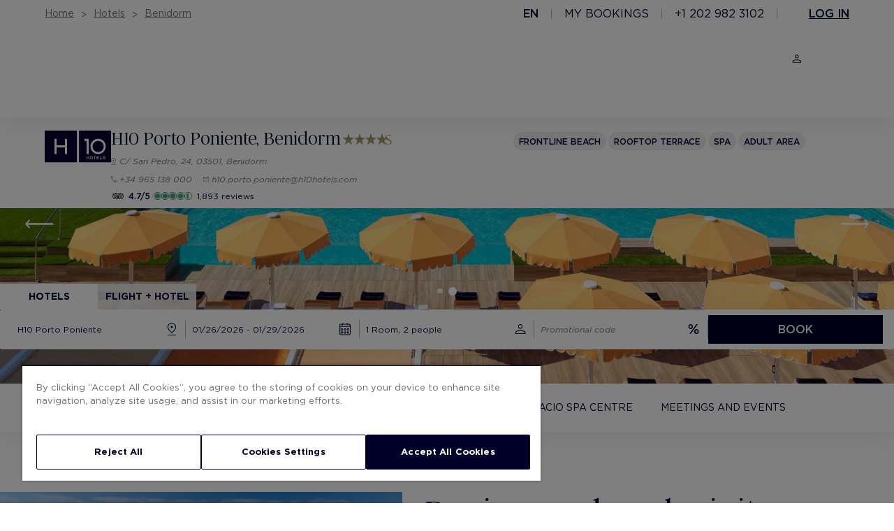

--- FILE ---
content_type: image/svg+xml
request_url: https://pro-static.h10hotels.com/templates/H10/src/icons/icono_ubicacion.svg
body_size: 158
content:
<?xml version="1.0" encoding="utf-8"?>
<!-- Generator: Adobe Illustrator 26.3.1, SVG Export Plug-In . SVG Version: 6.00 Build 0)  -->
<svg version="1.1" id="Capa_1" xmlns="http://www.w3.org/2000/svg" xmlns:xlink="http://www.w3.org/1999/xlink" x="0px" y="0px"
	 viewBox="0 0 20 20" style="enable-background:new 0 0 20 20;" xml:space="preserve">
<style type="text/css">
	.st0{fill:#000028;}
</style>
<path class="st0" d="M10,14c1.5-1.2,2.6-2.3,3.4-3.4c0.8-1.1,1.1-2.1,1.1-3.1c0-0.8-0.2-1.6-0.5-2.2c-0.3-0.6-0.7-1.1-1.1-1.4
	c-0.5-0.4-1-0.6-1.5-0.8s-1-0.2-1.4-0.2c-0.4,0-0.9,0.1-1.4,0.2C8,3.2,7.5,3.5,7.1,3.9C6.6,4.2,6.2,4.7,5.9,5.3
	C5.6,5.9,5.5,6.6,5.5,7.5c0,1,0.4,2,1.1,3.1C7.4,11.7,8.5,12.8,10,14z M10,15.2c-1.8-1.4-3.2-2.7-4.1-4C5,10,4.5,8.7,4.5,7.5
	C4.5,6.5,4.7,5.7,5,5c0.3-0.7,0.8-1.3,1.3-1.7c0.5-0.5,1.1-0.8,1.8-1.1C8.7,2,9.4,1.9,10,1.9c0.6,0,1.3,0.1,1.9,0.4s1.2,0.6,1.8,1.1
	C14.2,3.8,14.6,4.3,15,5c0.3,0.7,0.5,1.5,0.5,2.4c0,1.2-0.5,2.5-1.4,3.8C13.2,12.5,11.8,13.8,10,15.2z M10,8.6
	c0.4,0,0.7-0.1,0.9-0.4c0.3-0.3,0.4-0.6,0.4-0.9c0-0.4-0.1-0.7-0.4-0.9C10.7,6.2,10.4,6,10,6S9.3,6.2,9.1,6.4C8.8,6.7,8.7,7,8.7,7.4
	c0,0.4,0.1,0.7,0.4,0.9C9.3,8.5,9.6,8.6,10,8.6z M4.5,18.1v-0.9h11v0.9H4.5z"/>
</svg>


--- FILE ---
content_type: text/javascript
request_url: https://pro-static.h10hotels.com/templates/modified_js/_c69_only_slick.js?_=1769466757623
body_size: 133
content:
$(function() {
  var slider = $(".c69__container .slick-slider-holder .slick-slider");

  if ($(".c69__container .slick-slider-holder .slick-slider .hotel-oferta").length > 3)
  {
  var settings = {
    infinite: true,
    mobileFirst: true,
    dots: false,
    arrows: false,
    dragging: true,
    responsive: [
      {
        breakpoint: 480,
        settings: {
          slidesToShow: 1,
          slidesToScroll: 1,
        }
      },
      {
        breakpoint: 739,
        settings: {
          slidesToShow: 2,
          slidesToScroll: 1,
        }
      },
      {
        breakpoint: 1023,
        settings: {
          slidesToShow: 4,
          slidesToScroll: 1,
        }
      }

    ]
  };
  }
  else
  {
    var settings = {
      infinite: true,
      mobileFirst: true,
      dots: false,
      arrows: false,
      dragging: true,
      responsive: [
        {
          breakpoint: 480,
          settings: {
            slidesToShow: 1,
            slidesToScroll: 1,
          }
        },
        {
          breakpoint: 739,
          settings: {
            slidesToShow: 2,
            slidesToScroll: 1,
          }
        },
        {
          breakpoint: 1023,
          slidesToShow: 1,
          slidesToScroll: 1,
          settings: "unslick"
        }
  
      ]
    };
  }
  slider.slick(settings);

  $(window).on("resize", function () {
    if (($(window).width() > 1024) && ($(".c69__container .slick-slider-holder .slick-slider .hotel-oferta").length < 4) ){
      return;
    }
    if (!slider.hasClass("slick-initialized")) {
      return slider.slick(settings);
    }
  });
});

--- FILE ---
content_type: image/svg+xml
request_url: https://pro-static.h10hotels.com/gallery/Icono_Maletin.svg
body_size: 73
content:
<svg width="48" height="48" viewBox="0 0 48 48" fill="none" xmlns="http://www.w3.org/2000/svg">
<path d="M7.9 41C7.1 41 6.41667 40.7167 5.85 40.15C5.28333 39.5833 5 38.9 5 38.1V15.4C5 14.6333 5.28333 13.9583 5.85 13.375C6.41667 12.7917 7.1 12.5 7.9 12.5H17.35V8.9C17.35 8.1 17.6333 7.41667 18.2 6.85C18.7667 6.28333 19.45 6 20.25 6H27.75C28.55 6 29.2333 6.28333 29.8 6.85C30.3667 7.41667 30.65 8.1 30.65 8.9V12.5H40.1C40.9 12.5 41.5833 12.7917 42.15 13.375C42.7167 13.9583 43 14.6333 43 15.4V38.1C43 38.9 42.7167 39.5833 42.15 40.15C41.5833 40.7167 40.9 41 40.1 41H7.9ZM19.65 12.5H28.35V8.9C28.35 8.73333 28.2917 8.58333 28.175 8.45C28.0583 8.31667 27.9167 8.25 27.75 8.25H20.25C20.0833 8.25 19.9417 8.31667 19.825 8.45C19.7083 8.58333 19.65 8.73333 19.65 8.9V12.5ZM7.9 38.75H40.1C40.2667 38.75 40.4167 38.6833 40.55 38.55C40.6833 38.4167 40.75 38.2667 40.75 38.1V15.4C40.75 15.2667 40.6833 15.1333 40.55 15C40.4167 14.8667 40.2667 14.8 40.1 14.8H7.9C7.73333 14.8 7.58333 14.8667 7.45 15C7.31667 15.1333 7.25 15.2667 7.25 15.4V38.1C7.25 38.2667 7.31667 38.4167 7.45 38.55C7.58333 38.6833 7.73333 38.75 7.9 38.75ZM7.25 38.75V14.8V38.75Z" fill="#000028"/>
</svg>


--- FILE ---
content_type: image/svg+xml
request_url: https://pro-static.h10hotels.com/templates/H10/src/icons/download.svg
body_size: -162
content:
<svg width="10" height="11" viewBox="0 0 10 11" fill="none" xmlns="http://www.w3.org/2000/svg">
<path d="M5 8L2.23333 5.23333L2.78333 4.7L4.61667 6.53333V0.383331H5.38333V6.53333L7.21667 4.7L7.76667 5.23333L5 8ZM0.966667 10.5C0.7 10.5 0.472222 10.4056 0.283333 10.2167C0.0944446 10.0278 0 9.8 0 9.53333V7.46666H0.75V9.53333C0.75 9.58889 0.772222 9.63889 0.816667 9.68333C0.861111 9.72778 0.911111 9.75 0.966667 9.75H9.03333C9.08889 9.75 9.13889 9.72778 9.18333 9.68333C9.22778 9.63889 9.25 9.58889 9.25 9.53333V7.46666H10V9.53333C10 9.8 9.90556 10.0278 9.71667 10.2167C9.52778 10.4056 9.3 10.5 9.03333 10.5H0.966667Z" fill="#000028"/>
</svg>


--- FILE ---
content_type: image/svg+xml
request_url: https://pro-static.h10hotels.com/templates/H10/src/icons/star.svg
body_size: -182
content:
<?xml version="1.0" encoding="utf-8"?>
<!-- Generator: Adobe Illustrator 24.1.0, SVG Export Plug-In . SVG Version: 6.00 Build 0)  -->
<svg version="1.1" id="Capa_1" xmlns="http://www.w3.org/2000/svg" xmlns:xlink="http://www.w3.org/1999/xlink" x="0px" y="0px"
	 viewBox="0 0 22.8 21.7" style="enable-background:new 0 0 22.8 21.7;" xml:space="preserve">
<style type="text/css">
	.st0{fill:#A79B67;}
</style>
<path class="st0" d="M11.4,0l2.7,8.3h8.7l-7.1,5.1l2.7,8.3l-7-5.1l-7.1,5.1L7,13.4L0,8.3h8.7L11.4,0z"/>
</svg>


--- FILE ---
content_type: image/svg+xml
request_url: https://pro-static.h10hotels.com/gallery/Icono_Perfectday.svg
body_size: -41
content:
<svg xmlns="http://www.w3.org/2000/svg" height="48" viewBox="0 -960 960 960" width="48"><path d="M174.616-100.001q-14.692 0-24.653-10.347-9.962-10.346-9.962-25.038V-344.77q0-23.596 17.048-40.644 17.049-17.048 40.645-17.048h27.384v-178.923q0-23.894 17.048-40.793t40.644-16.899h174.538v-63.23q-18.846-12.847-29.73-28.214-10.885-15.367-10.885-36.654 0-13.209 4.923-25.194t13.769-20.784L480-859.999l44.66 47.027q8.801 8.665 14.224 20.627 5.423 11.961 5.423 25.17 0 21.287-11.385 36.654-11.384 15.367-30.23 28.214v63.23H677.23q23.596 0 40.644 16.899t17.048 40.793v178.923h27.384q23.596 0 40.645 17.048 17.048 17.048 17.048 40.644v209.384q0 14.692-10.347 25.038-10.346 10.347-25.038 10.347H174.616Zm95.846-302.461h419.076v-178.923q0-5.385-3.654-8.846-3.654-3.462-8.654-3.462H282.77q-5 0-8.654 3.462-3.654 3.461-3.654 8.846v178.923Zm-85.077 257.077h589.23V-344.77q0-5-3.462-8.654t-8.847-3.654H197.694q-5.385 0-8.847 3.654-3.462 3.654-3.462 8.654v199.385Zm85.077-257.077H689.538 270.462Zm-85.077 257.077H774.615h-589.23Zm569.229-257.077H205.386h549.228Z"/></svg>

--- FILE ---
content_type: image/svg+xml
request_url: https://pro-static.h10hotels.com/gallery/Icono_Perfectday.svg
body_size: 99
content:
<svg xmlns="http://www.w3.org/2000/svg" height="48" viewBox="0 -960 960 960" width="48"><path d="M174.616-100.001q-14.692 0-24.653-10.347-9.962-10.346-9.962-25.038V-344.77q0-23.596 17.048-40.644 17.049-17.048 40.645-17.048h27.384v-178.923q0-23.894 17.048-40.793t40.644-16.899h174.538v-63.23q-18.846-12.847-29.73-28.214-10.885-15.367-10.885-36.654 0-13.209 4.923-25.194t13.769-20.784L480-859.999l44.66 47.027q8.801 8.665 14.224 20.627 5.423 11.961 5.423 25.17 0 21.287-11.385 36.654-11.384 15.367-30.23 28.214v63.23H677.23q23.596 0 40.644 16.899t17.048 40.793v178.923h27.384q23.596 0 40.645 17.048 17.048 17.048 17.048 40.644v209.384q0 14.692-10.347 25.038-10.346 10.347-25.038 10.347H174.616Zm95.846-302.461h419.076v-178.923q0-5.385-3.654-8.846-3.654-3.462-8.654-3.462H282.77q-5 0-8.654 3.462-3.654 3.461-3.654 8.846v178.923Zm-85.077 257.077h589.23V-344.77q0-5-3.462-8.654t-8.847-3.654H197.694q-5.385 0-8.847 3.654-3.462 3.654-3.462 8.654v199.385Zm85.077-257.077H689.538 270.462Zm-85.077 257.077H774.615h-589.23Zm569.229-257.077H205.386h549.228Z"/></svg>

--- FILE ---
content_type: text/javascript
request_url: https://pro-static.h10hotels.com/templates/js/_c36.js?_=1769466757620
body_size: -229
content:
$(function() {

    $('.c36__container .js-c36-show').on('click', function(e) {
        e.preventDefault();

        console.log('entra');
        $(this). hide();
        $(this).closest('.c36__container').find('.c36__contenido-item').css('display', 'flex');
    });


});


--- FILE ---
content_type: image/svg+xml
request_url: https://pro-static.h10hotels.com/gallery/consumo-responsable.svg
body_size: 220
content:
<svg width="94" height="94" viewBox="0 0 94 94" fill="none" xmlns="http://www.w3.org/2000/svg">
<path d="M41.7992 38.9675L45.9492 32.5505L43.1992 28.225C42.8326 27.6547 42.2992 27.3695 41.5992 27.3695C40.8992 27.3695 40.3826 27.6547 40.0492 28.225L35.4992 35.4025L41.7992 38.9675ZM59.6992 50.8982L55.5992 44.4338L61.9992 40.9163L64.9492 45.5745C65.2826 46.0816 65.4659 46.652 65.4992 47.2857C65.5326 47.9195 65.3992 48.4899 65.0992 48.9969C64.7992 49.5673 64.3409 50.0268 63.7242 50.3754C63.1075 50.7239 62.4492 50.8982 61.7492 50.8982H59.6992ZM54.3992 63.2092L46.9992 56.1744L54.3992 49.1395V52.6569H63.1492L60.4992 57.743C60.1326 58.345 59.6576 58.8204 59.0742 59.1689C58.4909 59.5175 57.8492 59.6918 57.1492 59.6918H54.3992V63.2092ZM36.4992 59.6918C35.8992 59.6918 35.3492 59.5413 34.8492 59.2402C34.3492 58.9392 33.9659 58.5352 33.6992 58.0282C33.4659 57.5528 33.3576 57.0617 33.3742 56.5546C33.3909 56.0476 33.5326 55.5723 33.7992 55.1287L35.3492 52.6569H43.2992V59.6918H36.4992ZM31.9492 54.7009L28.9492 48.9969C28.6492 48.4582 28.5159 47.8878 28.5492 47.2857C28.5826 46.6836 28.7659 46.1133 29.0992 45.5745L29.7992 44.4338L26.6992 42.6275L36.7992 40.2033L39.3492 49.8525L36.1492 47.9987L31.9492 54.7009ZM56.8492 39.6805L46.7492 37.2563L49.9492 35.45L44.1992 26.3237H50.6992C51.3326 26.3237 51.9326 26.4822 52.4992 26.7991C53.0659 27.1159 53.5159 27.5279 53.8492 28.0349L56.2992 31.8851L59.3992 30.0313L56.8492 39.6805Z" fill="#000028"/>
</svg>


--- FILE ---
content_type: image/svg+xml
request_url: https://pro-static.h10hotels.com/gallery/Icono_Terraza.svg
body_size: -230
content:
<svg width="48" height="48" viewBox="0 0 48 48" fill="none" xmlns="http://www.w3.org/2000/svg">
<path d="M22.85 43.5V17.5H5.6L24 4.59998L42.4 17.5H25.15V43.5H22.85ZM24 15.25H35.2H12.8H24ZM6.5 43.5V33.05L5 24.7L7.2 24.35L8.75 32.5H16.75V43.5H14.5V34.75H8.75V43.5H6.5ZM31.25 43.5V32.5H39.25L40.8 24.35L43 24.7L41.5 33.05V43.5H39.25V34.75H33.5V43.5H31.25ZM12.8 15.25H35.2L24 7.34998L12.8 15.25Z" fill="#000028"/>
</svg>


--- FILE ---
content_type: image/svg+xml
request_url: https://pro-static.h10hotels.com/gallery/gestion-sostenible-agua.svg
body_size: 156
content:
<svg width="94" height="94" viewBox="0 0 94 94" fill="none" xmlns="http://www.w3.org/2000/svg">
<path d="M47 61.8784C43.0333 61.8784 39.5417 60.5633 36.525 57.9331C33.5083 55.303 32 51.738 32 47.2382C32 44.2912 33.2417 41.059 35.725 37.5415C38.2083 34.0241 41.9667 30.1898 47 26.0386C52.0333 30.1898 55.7917 34.0241 58.275 37.5415C60.7583 41.059 62 44.2912 62 47.2382C62 51.738 60.4917 55.303 57.475 57.9331C54.4583 60.5633 50.9667 61.8784 47 61.8784ZM47 59.7394C50.5667 59.7394 53.5833 58.559 56.05 56.1982C58.5167 53.8374 59.75 50.8507 59.75 47.2382C59.75 44.7982 58.675 42.0255 56.525 38.92C54.375 35.8145 51.2 32.4872 47 28.9381C42.8 32.4872 39.625 35.8145 37.475 38.92C35.325 42.0255 34.25 44.7982 34.25 47.2382C34.25 50.8507 35.4833 53.8374 37.95 56.1982C40.4167 58.559 43.4333 59.7394 47 59.7394V59.7394ZM47.05 56.5547C47.4833 56.5547 47.8167 56.4834 48.05 56.3408C48.2833 56.1982 48.4 55.9684 48.4 55.6516C48.4 55.398 48.2833 55.1921 48.05 55.0336C47.8167 54.8752 47.4667 54.796 47 54.796C45.6333 54.8277 44.175 54.4078 42.625 53.5363C41.075 52.6649 40.1 51.1676 39.7 49.0445C39.6333 48.7593 39.5083 48.5375 39.325 48.379C39.1417 48.2206 38.9333 48.1414 38.7 48.1414C38.4 48.1414 38.1667 48.2523 38 48.4741C37.8333 48.6959 37.7833 48.9494 37.85 49.2346C38.35 51.8331 39.55 53.7106 41.45 54.8673C43.35 56.0239 45.2167 56.5864 47.05 56.5547V56.5547Z" fill="#000028"/>
</svg>


--- FILE ---
content_type: image/svg+xml
request_url: https://pro-static.h10hotels.com/templates/H10/src/logos/h10-horizons-mobile.svg
body_size: 1223
content:
<?xml version="1.0" encoding="UTF-8"?>
<svg id="Capa_2" data-name="Capa 2" xmlns="http://www.w3.org/2000/svg" viewBox="0 0 175.96 108.58">
  <defs>
    <style>
      .cls-1 {
        fill: #3e3d3a;
      }
    </style>
  </defs>
  <g id="ARTWORK">
    <g>
      <g>
        <path class="cls-1" d="M12.04,60.91h1.7v17.28h-1.7v-8.81H1.7v8.81H0v-17.28h1.7v8.44l1.43-1.01h8.91v-7.43Z"/>
        <path class="cls-1" d="M21.75,60.91v17.28h-1.58v-16.31h-2.84l1.41-.96h3.01Z"/>
        <path class="cls-1" d="M26.63,65c.67-1.46,1.58-2.44,2.71-2.99-1.48,1.48-2.37,4.07-2.37,7.01,0,2.39.52,4.39,1.55,6.02,1.04,1.6,2.37,2.42,4,2.42.72,0,1.33-.15,1.88-.44-.91.96-1.97,1.43-3.21,1.43-1.63,0-2.96-.81-4-2.42-1.04-1.63-1.56-3.63-1.56-6.02,0-1.9.32-3.55.99-5.01ZM37.12,74.04c-.67,1.46-1.56,2.44-2.72,2.99,1.51-1.51,2.37-4.07,2.37-7.01,0-2.39-.52-4.42-1.53-6.02-1.01-1.63-2.37-2.44-4.05-2.44-.64,0-1.26.15-1.85.47.91-.96,1.97-1.43,3.18-1.43,1.68,0,3.04.81,4.05,2.42,1.01,1.6,1.53,3.63,1.53,6.02,0,1.9-.32,3.55-.99,5.01Z"/>
        <path class="cls-1" d="M61.34,60.91h1.7v17.28h-1.7v-8.81h-10.34v8.81h-1.7v-17.28h1.7v8.44l1.43-1.01h8.91v-7.43Z"/>
        <path class="cls-1" d="M70.8,74.95c1.63,1.63,3.6,2.44,5.9,2.44,1.48,0,2.84-.37,4.07-1.09-1.55,1.38-3.38,2.07-5.45,2.07-2.32,0-4.29-.81-5.92-2.44-1.63-1.65-2.44-3.63-2.44-5.95,0-1.53.39-2.94,1.16-4.25.79-1.31,1.83-2.3,3.13-3.01-1.8,1.51-2.89,3.83-2.89,6.29,0,2.3.81,4.27,2.44,5.92ZM80.77,76.31c1.92-1.65,2.89-3.78,2.89-6.32,0-2.3-.81-4.27-2.44-5.9-1.63-1.63-3.6-2.44-5.9-2.44-1.48,0-2.84.37-4.07,1.09,1.56-1.38,3.38-2.07,5.46-2.07,2.29,0,4.27.81,5.9,2.47,1.65,1.63,2.47,3.6,2.47,5.9,0,3.09-1.7,5.87-4.29,7.28Z"/>
        <path class="cls-1" d="M94.81,60.91c5.06-.02,6.37,6.17,1.8,8.61,2.81-3.23,1.06-7.58-3.28-7.58h-2.69v16.24h-1.7v-16.24l1.51-1.04h4.37ZM96.62,69.52l5.11,7.9-1.48,1.06-5.11-7.92h-4.47l1.51-1.04h4.44Z"/>
        <path class="cls-1" d="M105.11,60.91h1.7v17.28h-1.7v-17.28Z"/>
        <path class="cls-1" d="M112.89,77.15h10.93l-1.51,1.04h-11.97l10.39-16.24h-9.8l1.51-1.04h10.86l-10.42,16.24Z"/>
        <path class="cls-1" d="M128.78,74.95c1.63,1.63,3.6,2.44,5.9,2.44,1.48,0,2.84-.37,4.07-1.09-1.55,1.38-3.38,2.07-5.45,2.07-2.32,0-4.29-.81-5.92-2.44-1.63-1.65-2.44-3.63-2.44-5.95,0-1.53.4-2.94,1.16-4.25.79-1.31,1.83-2.3,3.14-3.01-1.8,1.51-2.89,3.83-2.89,6.29,0,2.3.81,4.27,2.44,5.92ZM138.75,76.31c1.93-1.65,2.89-3.78,2.89-6.32,0-2.3-.81-4.27-2.44-5.9-1.63-1.63-3.6-2.44-5.9-2.44-1.48,0-2.84.37-4.07,1.09,1.55-1.38,3.38-2.07,5.45-2.07,2.3,0,4.27.81,5.9,2.47,1.65,1.63,2.47,3.6,2.47,5.9,0,3.09-1.7,5.87-4.29,7.28Z"/>
        <path class="cls-1" d="M159.61,60.91h1.04v17.28h-1.04l-11.75-14.49v14.49h-1.06v-15.8l-.67-.81,1.43-1.04,12.04,14.86v-14.49Z"/>
        <path class="cls-1" d="M165.94,75.12c.86,1.09,2,1.8,3.43,2.15,1.43.32,2.71.2,3.87-.42-1.23,1.21-2.74,1.7-4.52,1.53-1.78-.17-3.18-.94-4.25-2.3l1.46-.96ZM166.97,62.34l.25-.12c-.07.05-.15.12-.27.25-.2.2-.69,1.01-.69,1.78,0,1.68,1.53,2.89,3.43,3.68,2.74,1.06,6.32,2.22,6.27,5.16.03,1.36-.89,2.62-2.72,3.78.1-.07.22-.17.37-.32.17-.15.37-.47.62-.94.27-.49.4-1.01.4-1.53,0-2.27-2.42-3.23-4.84-4.27-.84-.37-1.63-.74-2.34-1.09-1.41-.69-2.49-1.93-2.49-3.43,0-1.68,1.46-2.69,2.02-2.94ZM173.46,63.05c-.91-.74-1.97-1.18-3.18-1.33-1.18-.17-2.2,0-3.06.49.91-.99,2.15-1.51,3.65-1.53,1.53-.05,2.89.39,4.05,1.36l-1.46,1.01Z"/>
      </g>
      <g>
        <path class="cls-1" d="M16.59,105.12c1.58,1.63,3.53,2.44,5.83,2.44.81,0,1.6-.12,2.37-.37,1.58-.49,2.2-.96,2.79-1.46-1.88,1.88-4,2.81-6.39,2.81s-4.29-.81-5.92-2.44c-1.63-1.65-2.44-3.63-2.44-5.95,0-1.53.4-2.94,1.16-4.25.79-1.31,1.83-2.3,3.14-3.01-1.8,1.51-2.89,3.83-2.89,6.29,0,2.32.79,4.29,2.37,5.92ZM25.57,93.08c-1.36-.84-2.84-1.26-4.39-1.26s-2.84.37-4.07,1.09c1.55-1.38,3.38-2.07,5.45-2.07,1.6,0,3.06.42,4.42,1.28l-1.41.96Z"/>
        <path class="cls-1" d="M32.95,105.14c1.63,1.63,3.6,2.44,5.9,2.44,1.48,0,2.84-.37,4.07-1.09-1.55,1.38-3.38,2.07-5.45,2.07-2.32,0-4.29-.81-5.92-2.44-1.63-1.65-2.44-3.63-2.44-5.95,0-1.53.4-2.94,1.16-4.25.79-1.31,1.83-2.3,3.14-3.01-1.8,1.51-2.89,3.83-2.89,6.29,0,2.3.81,4.27,2.44,5.92ZM42.93,106.5c1.93-1.65,2.89-3.78,2.89-6.32,0-2.3-.81-4.27-2.44-5.9-1.63-1.63-3.6-2.44-5.9-2.44-1.48,0-2.84.37-4.07,1.09,1.55-1.38,3.38-2.07,5.45-2.07,2.3,0,4.27.81,5.9,2.47,1.65,1.63,2.47,3.6,2.47,5.9,0,3.09-1.7,5.87-4.29,7.28Z"/>
        <path class="cls-1" d="M52.55,107.34h8.49l-1.51,1.04h-8.69v-17.28h1.7v16.24Z"/>
        <path class="cls-1" d="M65.96,107.34h8.49l-1.51,1.04h-8.69v-17.28h1.7v16.24Z"/>
        <path class="cls-1" d="M79.49,107.34h8.42l-1.5,1.04h-8.61v-16.24l1.51-1.04h8.49l-1.51,1.04h-6.79v6.47h7.43l-1.51,1.04h-5.92v7.7Z"/>
        <path class="cls-1" d="M93.78,105.12c1.58,1.63,3.53,2.44,5.82,2.44.81,0,1.6-.12,2.37-.37,1.58-.49,2.2-.96,2.79-1.46-1.88,1.88-4,2.81-6.39,2.81s-4.29-.81-5.92-2.44c-1.63-1.65-2.44-3.63-2.44-5.95,0-1.53.39-2.94,1.16-4.25.79-1.31,1.83-2.3,3.13-3.01-1.8,1.51-2.89,3.83-2.89,6.29,0,2.32.79,4.29,2.37,5.92ZM102.76,93.08c-1.36-.84-2.84-1.26-4.39-1.26s-2.84.37-4.07,1.09c1.56-1.38,3.38-2.07,5.46-2.07,1.6,0,3.06.42,4.42,1.28l-1.41.96Z"/>
        <path class="cls-1" d="M119.23,91.1l-1.51,1.04h-4.84v16.24h-1.7v-16.24h-6.12l1.51-1.04h12.66Z"/>
        <path class="cls-1" d="M121.82,91.1h1.7v17.28h-1.7v-17.28Z"/>
        <path class="cls-1" d="M131.28,105.14c1.63,1.63,3.6,2.44,5.9,2.44,1.48,0,2.84-.37,4.07-1.09-1.55,1.38-3.38,2.07-5.45,2.07-2.32,0-4.29-.81-5.92-2.44-1.63-1.65-2.44-3.63-2.44-5.95,0-1.53.39-2.94,1.16-4.25.79-1.31,1.83-2.3,3.13-3.01-1.8,1.51-2.89,3.83-2.89,6.29,0,2.3.81,4.27,2.44,5.92ZM141.25,106.5c1.92-1.65,2.89-3.78,2.89-6.32,0-2.3-.81-4.27-2.44-5.9-1.63-1.63-3.6-2.44-5.9-2.44-1.48,0-2.84.37-4.07,1.09,1.56-1.38,3.38-2.07,5.46-2.07,2.29,0,4.27.81,5.9,2.47,1.65,1.63,2.47,3.6,2.47,5.9,0,3.09-1.7,5.87-4.29,7.28Z"/>
        <path class="cls-1" d="M162.11,91.1h1.04v17.28h-1.04l-11.75-14.49v14.49h-1.06v-15.8l-.67-.81,1.43-1.04,12.04,14.86v-14.49Z"/>
      </g>
      <polygon class="cls-1" points="108.91 8.15 108.91 16.32 99.3 16.32 99.3 0 97.59 0 97.59 16.31 79.8 16.31 78.37 17.32 78.37 16.31 78.37 16.31 78.37 0 76.67 0 76.67 16.32 68.48 16.31 67.05 17.32 67.05 8.15 65.35 8.15 65.35 25.52 67.05 25.52 67.05 17.35 76.67 17.35 76.67 35.04 78.37 35.04 78.37 17.35 97.59 17.36 97.59 35.04 99.3 35.04 99.3 17.36 108.91 17.36 108.91 25.52 110.61 25.52 110.61 8.15 108.91 8.15"/>
    </g>
  </g>
</svg>

--- FILE ---
content_type: image/svg+xml
request_url: https://pro-static.h10hotels.com/gallery/Icono_Olas.svg
body_size: 1403
content:
<svg width="48" height="48" viewBox="0 0 48 48" fill="none" xmlns="http://www.w3.org/2000/svg">
<path d="M4.5 39.25V37C5.4 36.8667 6.16667 36.6 6.8 36.2C7.43333 35.8 8.075 35.3917 8.725 34.975C9.375 34.5583 10.0917 34.1833 10.875 33.85C11.6583 33.5167 12.65 33.35 13.85 33.35C14.9833 33.35 15.975 33.5417 16.825 33.925C17.675 34.3083 18.4583 34.7333 19.175 35.2C19.8917 35.6667 20.6333 36.0917 21.4 36.475C22.1667 36.8583 23.0333 37.05 24 37.05C24.9667 37.05 25.8333 36.8583 26.6 36.475C27.3667 36.0917 28.1083 35.6667 28.825 35.2C29.5417 34.7333 30.325 34.3083 31.175 33.925C32.025 33.5417 33.0333 33.35 34.2 33.35C35.3667 33.35 36.3333 33.5167 37.1 33.85C37.8667 34.1833 38.5833 34.5583 39.25 34.975C39.9167 35.3917 40.5667 35.8 41.2 36.2C41.8333 36.6 42.6 36.8667 43.5 37V39.25C42.4667 39.15 41.5917 38.9083 40.875 38.525C40.1583 38.1417 39.4667 37.7333 38.8 37.3C38.1333 36.8667 37.4417 36.475 36.725 36.125C36.0083 35.775 35.1667 35.6 34.2 35.6C33.2 35.6 32.3167 35.7917 31.55 36.175C30.7833 36.5583 30.0333 36.975 29.3 37.425C28.5667 37.875 27.7833 38.3 26.95 38.7C26.1167 39.1 25.1333 39.3 24 39.3C22.8667 39.3 21.8833 39.1 21.05 38.7C20.2167 38.3 19.4333 37.875 18.7 37.425C17.9667 36.975 17.2167 36.5583 16.45 36.175C15.6833 35.7917 14.8167 35.6 13.85 35.6C12.85 35.6 11.9917 35.775 11.275 36.125C10.5583 36.475 9.86667 36.8667 9.2 37.3C8.53333 37.7333 7.84167 38.1417 7.125 38.525C6.40833 38.9083 5.53333 39.15 4.5 39.25ZM4.5 31.05V28.8C5.4 28.6667 6.16667 28.4 6.8 28C7.43333 27.6 8.075 27.1833 8.725 26.75C9.375 26.3167 10.0917 25.9417 10.875 25.625C11.6583 25.3083 12.65 25.15 13.85 25.15C14.9833 25.15 15.975 25.3417 16.825 25.725C17.675 26.1083 18.4583 26.525 19.175 26.975C19.8917 27.425 20.6333 27.8417 21.4 28.225C22.1667 28.6083 23.0333 28.8 24 28.8C24.9667 28.8 25.8333 28.6083 26.6 28.225C27.3667 27.8417 28.1083 27.425 28.825 26.975C29.5417 26.525 30.325 26.1083 31.175 25.725C32.025 25.3417 33.0333 25.15 34.2 25.15C35.3667 25.15 36.3333 25.3083 37.1 25.625C37.8667 25.9417 38.5833 26.3167 39.25 26.75C39.9167 27.1833 40.5667 27.6 41.2 28C41.8333 28.4 42.6 28.6667 43.5 28.8V31.05C42.4667 30.8833 41.5917 30.6083 40.875 30.225C40.1583 29.8417 39.4667 29.4333 38.8 29C38.1333 28.5667 37.4417 28.1917 36.725 27.875C36.0083 27.5583 35.1667 27.4 34.2 27.4C33.2 27.4 32.325 27.5917 31.575 27.975C30.825 28.3583 30.0833 28.775 29.35 29.225C28.6167 29.675 27.825 30.0917 26.975 30.475C26.125 30.8583 25.1333 31.05 24 31.05C22.8667 31.05 21.8833 30.8583 21.05 30.475C20.2167 30.0917 19.4333 29.675 18.7 29.225C17.9667 28.775 17.2167 28.3583 16.45 27.975C15.6833 27.5917 14.8167 27.4 13.85 27.4C12.85 27.4 11.9917 27.575 11.275 27.925C10.5583 28.275 9.86667 28.6667 9.2 29.1C8.53333 29.5333 7.84167 29.9417 7.125 30.325C6.40833 30.7083 5.53333 30.95 4.5 31.05ZM4.5 14.6V12.35C5.4 12.2167 6.16667 11.9583 6.8 11.575C7.43333 11.1917 8.075 10.7833 8.725 10.35C9.375 9.91668 10.0917 9.53335 10.875 9.20001C11.6583 8.86668 12.65 8.70001 13.85 8.70001C14.9833 8.70001 15.975 8.90001 16.825 9.30001C17.675 9.70001 18.4583 10.125 19.175 10.575C19.8917 11.025 20.6333 11.4417 21.4 11.825C22.1667 12.2083 23.0333 12.4 24 12.4C24.9667 12.4 25.8333 12.2083 26.6 11.825C27.3667 11.4417 28.1083 11.025 28.825 10.575C29.5417 10.125 30.325 9.70001 31.175 9.30001C32.025 8.90001 33.0333 8.70001 34.2 8.70001C35.3667 8.70001 36.3333 8.86668 37.1 9.20001C37.8667 9.53335 38.5833 9.91668 39.25 10.35C39.9167 10.7833 40.5667 11.1917 41.2 11.575C41.8333 11.9583 42.6 12.2167 43.5 12.35V14.6C42.4667 14.5 41.5917 14.2583 40.875 13.875C40.1583 13.4917 39.4667 13.0833 38.8 12.65C38.1333 12.2167 37.4417 11.825 36.725 11.475C36.0083 11.125 35.1667 10.95 34.2 10.95C33.2 10.95 32.3167 11.1417 31.55 11.525C30.7833 11.9083 30.0333 12.3333 29.3 12.8C28.5667 13.2667 27.7833 13.6917 26.95 14.075C26.1167 14.4583 25.1333 14.65 24 14.65C22.8667 14.65 21.8833 14.4583 21.05 14.075C20.2167 13.6917 19.4333 13.2667 18.7 12.8C17.9667 12.3333 17.2167 11.9083 16.45 11.525C15.6833 11.1417 14.8167 10.95 13.85 10.95C12.85 10.95 11.9917 11.125 11.275 11.475C10.5583 11.825 9.86667 12.2167 9.2 12.65C8.53333 13.0833 7.84167 13.4917 7.125 13.875C6.40833 14.2583 5.53333 14.5 4.5 14.6ZM4.5 22.8V20.6C5.4 20.4667 6.16667 20.2083 6.8 19.825C7.43333 19.4417 8.075 19.0333 8.725 18.6C9.375 18.1667 10.0917 17.7833 10.875 17.45C11.6583 17.1167 12.65 16.95 13.85 16.95C14.9833 16.95 15.975 17.1417 16.825 17.525C17.675 17.9083 18.4583 18.325 19.175 18.775C19.8917 19.225 20.6333 19.6417 21.4 20.025C22.1667 20.4083 23.0333 20.6 24 20.6C24.9667 20.6 25.8333 20.4083 26.6 20.025C27.3667 19.6417 28.1083 19.225 28.825 18.775C29.5417 18.325 30.325 17.9083 31.175 17.525C32.025 17.1417 33.0333 16.95 34.2 16.95C35.3667 16.95 36.3333 17.1167 37.1 17.45C37.8667 17.7833 38.5833 18.1667 39.25 18.6C39.9167 19.0333 40.5667 19.4417 41.2 19.825C41.8333 20.2083 42.6 20.4667 43.5 20.6V22.8C42.4667 22.7333 41.5917 22.5083 40.875 22.125C40.1583 21.7417 39.4667 21.325 38.8 20.875C38.1333 20.425 37.4417 20.0333 36.725 19.7C36.0083 19.3667 35.1667 19.2 34.2 19.2C33.2 19.2 32.3167 19.3917 31.55 19.775C30.7833 20.1583 30.0333 20.575 29.3 21.025C28.5667 21.475 27.7833 21.8917 26.95 22.275C26.1167 22.6583 25.1333 22.85 24 22.85C22.8667 22.85 21.8833 22.6583 21.05 22.275C20.2167 21.8917 19.4333 21.475 18.7 21.025C17.9667 20.575 17.2167 20.1583 16.45 19.775C15.6833 19.3917 14.8167 19.2 13.85 19.2C12.85 19.2 11.9917 19.3667 11.275 19.7C10.5583 20.0333 9.86667 20.425 9.2 20.875C8.53333 21.325 7.84167 21.7417 7.125 22.125C6.40833 22.5083 5.53333 22.7333 4.5 22.8Z" fill="#000028"/>
</svg>


--- FILE ---
content_type: image/svg+xml
request_url: https://pro-static.h10hotels.com/gallery/compromiso-social.svg
body_size: 970
content:
<svg width="94" height="94" viewBox="0 0 94 94" fill="none" xmlns="http://www.w3.org/2000/svg">
<path d="M46.6 60.65C46.8 60.65 47.0333 60.6 47.3 60.5C47.5667 60.4 47.7833 60.2667 47.95 60.1L64.3 43.75C64.7667 43.2833 65.125 42.7667 65.375 42.2C65.625 41.6333 65.75 41.05 65.75 40.45C65.75 39.85 65.625 39.25 65.375 38.65C65.125 38.05 64.7667 37.5167 64.3 37.05L55.9 28.65C55.4333 28.1833 54.9167 27.8333 54.35 27.6C53.7833 27.3667 53.2 27.25 52.6 27.25C52 27.25 51.4167 27.3667 50.85 27.6C50.2833 27.8333 49.7667 28.1833 49.3 28.65L47.9 30.05L51.85 34.05C52.25 34.45 52.5917 34.9333 52.875 35.5C53.1583 36.0667 53.3 36.6833 53.3 37.35C53.3 38.45 52.8833 39.4167 52.05 40.25C51.2167 41.0833 50.25 41.5 49.15 41.5C48.4167 41.5 47.8 41.3917 47.3 41.175C46.8 40.9583 46.3333 40.65 45.9 40.25L42.2 36.5L33.25 45.45C33.0833 45.6167 32.95 45.825 32.85 46.075C32.75 46.325 32.7 46.5667 32.7 46.8C32.7 47.3 32.8583 47.7 33.175 48C33.4917 48.3 33.8833 48.45 34.35 48.45C34.6167 48.45 34.875 48.3917 35.125 48.275C35.375 48.1583 35.5667 48.0333 35.7 47.9L42.35 41.25L43.95 42.85L37.35 49.45C37.15 49.65 37.0083 49.8667 36.925 50.1C36.8417 50.3333 36.8 50.5833 36.8 50.85C36.8 51.2833 36.9667 51.6667 37.3 52C37.6333 52.3333 38.0167 52.5 38.45 52.5C38.7167 52.5 38.9667 52.45 39.2 52.35C39.4333 52.25 39.6333 52.1167 39.8 51.95L46.65 45.05L48.25 46.65L41.4 53.5C41.2667 53.6667 41.1417 53.8833 41.025 54.15C40.9083 54.4167 40.85 54.6667 40.85 54.9C40.85 55.3667 41.0167 55.7667 41.35 56.1C41.6833 56.4333 42.0833 56.6 42.55 56.6C42.7833 56.6 43.0167 56.55 43.25 56.45C43.4833 56.35 43.6833 56.2167 43.85 56.05L50.75 49.15L52.35 50.75L45.45 57.65C45.2833 57.8167 45.15 58.0333 45.05 58.3C44.95 58.5667 44.9 58.8 44.9 59C44.9 59.5333 45.0583 59.9417 45.375 60.225C45.6917 60.5083 46.1 60.65 46.6 60.65V60.65ZM46.6 62.95C45.5333 62.95 44.6167 62.5583 43.85 61.775C43.0833 60.9917 42.6833 60.0167 42.65 58.85C41.5167 58.7833 40.5667 58.3917 39.8 57.675C39.0333 56.9583 38.6167 56 38.55 54.8C37.3833 54.7 36.4333 54.2833 35.7 53.55C34.9667 52.8167 34.5667 51.8667 34.5 50.7C33.3667 50.6333 32.4083 50.2417 31.625 49.525C30.8417 48.8083 30.45 47.8833 30.45 46.75C30.45 46.25 30.55 45.7333 30.75 45.2C30.95 44.6667 31.25 44.2 31.65 43.8L42.2 33.25L47.3 38.35C47.5333 38.6167 47.8167 38.825 48.15 38.975C48.4833 39.125 48.8167 39.2 49.15 39.2C49.6167 39.2 50.05 39.0083 50.45 38.625C50.85 38.2417 51.05 37.8 51.05 37.3C51.05 37.0333 50.9833 36.7667 50.85 36.5C50.7167 36.2333 50.5167 35.9667 50.25 35.7L43.25 28.65C42.7833 28.1833 42.2667 27.8333 41.7 27.6C41.1333 27.3667 40.5333 27.25 39.9 27.25C39.3 27.25 38.725 27.3667 38.175 27.6C37.625 27.8333 37.1167 28.1833 36.65 28.65L29.7 35.65C29.2 36.1167 28.8417 36.6417 28.625 37.225C28.4083 37.8083 28.2833 38.45 28.25 39.15C28.25 39.75 28.3667 40.3333 28.6 40.9C28.8333 41.4667 29.1333 41.9833 29.5 42.45L27.8 44.1C27.3 43.4667 26.875 42.7083 26.525 41.825C26.175 40.9417 26 40.0333 26 39.1C26 38.1333 26.175 37.2083 26.525 36.325C26.875 35.4417 27.4 34.6667 28.1 34L35 27.05C35.7 26.35 36.4667 25.8333 37.3 25.5C38.1333 25.1667 39.0167 25 39.95 25C40.8833 25 41.7667 25.1667 42.6 25.5C43.4333 25.8333 44.2 26.35 44.9 27.05L46.3 28.45L47.7 27.05C48.3667 26.35 49.125 25.8333 49.975 25.5C50.825 25.1667 51.7 25 52.6 25C53.5333 25 54.4167 25.1667 55.25 25.5C56.0833 25.8333 56.85 26.35 57.55 27.05L65.9 35.4C66.5667 36.0667 67.0833 36.85 67.45 37.75C67.8167 38.65 68 39.55 68 40.45C68 41.3833 67.8167 42.2667 67.45 43.1C67.0833 43.9333 66.5667 44.7 65.9 45.4L49.55 61.7C49.15 62.1333 48.6917 62.45 48.175 62.65C47.6583 62.85 47.1333 62.95 46.6 62.95V62.95Z" fill="#000028"/>
</svg>


--- FILE ---
content_type: image/svg+xml
request_url: https://pro-static.h10hotels.com/gallery/consumo-responsable.svg
body_size: 306
content:
<svg width="94" height="94" viewBox="0 0 94 94" fill="none" xmlns="http://www.w3.org/2000/svg">
<path d="M41.7992 38.9675L45.9492 32.5505L43.1992 28.225C42.8326 27.6547 42.2992 27.3695 41.5992 27.3695C40.8992 27.3695 40.3826 27.6547 40.0492 28.225L35.4992 35.4025L41.7992 38.9675ZM59.6992 50.8982L55.5992 44.4338L61.9992 40.9163L64.9492 45.5745C65.2826 46.0816 65.4659 46.652 65.4992 47.2857C65.5326 47.9195 65.3992 48.4899 65.0992 48.9969C64.7992 49.5673 64.3409 50.0268 63.7242 50.3754C63.1075 50.7239 62.4492 50.8982 61.7492 50.8982H59.6992ZM54.3992 63.2092L46.9992 56.1744L54.3992 49.1395V52.6569H63.1492L60.4992 57.743C60.1326 58.345 59.6576 58.8204 59.0742 59.1689C58.4909 59.5175 57.8492 59.6918 57.1492 59.6918H54.3992V63.2092ZM36.4992 59.6918C35.8992 59.6918 35.3492 59.5413 34.8492 59.2402C34.3492 58.9392 33.9659 58.5352 33.6992 58.0282C33.4659 57.5528 33.3576 57.0617 33.3742 56.5546C33.3909 56.0476 33.5326 55.5723 33.7992 55.1287L35.3492 52.6569H43.2992V59.6918H36.4992ZM31.9492 54.7009L28.9492 48.9969C28.6492 48.4582 28.5159 47.8878 28.5492 47.2857C28.5826 46.6836 28.7659 46.1133 29.0992 45.5745L29.7992 44.4338L26.6992 42.6275L36.7992 40.2033L39.3492 49.8525L36.1492 47.9987L31.9492 54.7009ZM56.8492 39.6805L46.7492 37.2563L49.9492 35.45L44.1992 26.3237H50.6992C51.3326 26.3237 51.9326 26.4822 52.4992 26.7991C53.0659 27.1159 53.5159 27.5279 53.8492 28.0349L56.2992 31.8851L59.3992 30.0313L56.8492 39.6805Z" fill="#000028"/>
</svg>


--- FILE ---
content_type: image/svg+xml
request_url: https://pro-static.h10hotels.com/templates/H10/src/icons/arrow-right-white.svg
body_size: -210
content:
<svg width="64" height="64" viewBox="0 0 64 64" fill="none" xmlns="http://www.w3.org/2000/svg">
<path d="M12 30.6014V32.468L50.5715 32.468L50.5715 30.6014L12 30.6014Z" fill="white"/>
<path d="M46.1553 37.4188L51.6413 31.5674L46.1553 25.7159L45.4287 26.4907L50.1883 31.5674L45.4287 36.644L46.1553 37.4188Z" fill="white"/>
<path fill-rule="evenodd" clip-rule="evenodd" d="M46.1553 37.8014L52 31.5674L46.1553 25.3334L45.07 26.4907L49.8296 31.5674L45.07 36.644L46.1553 37.8014ZM50.1883 31.5674L45.4287 26.4907L46.1553 25.7159L51.6413 31.5674L46.1553 37.4188L45.4287 36.644L50.1883 31.5674Z" fill="white"/>
</svg>


--- FILE ---
content_type: image/svg+xml
request_url: https://pro-static.h10hotels.com/templates/H10/src/icons/h10-circle.svg
body_size: 32914
content:
<?xml version="1.0" encoding="utf-8"?>
<!-- Generator: Adobe Illustrator 26.5.0, SVG Export Plug-In . SVG Version: 6.00 Build 0)  -->
<!DOCTYPE svg PUBLIC "-//W3C//DTD SVG 1.1//EN" "http://www.w3.org/Graphics/SVG/1.1/DTD/svg11.dtd" [
	<!ENTITY ns_extend "http://ns.adobe.com/Extensibility/1.0/">
	<!ENTITY ns_ai "http://ns.adobe.com/AdobeIllustrator/10.0/">
	<!ENTITY ns_graphs "http://ns.adobe.com/Graphs/1.0/">
	<!ENTITY ns_vars "http://ns.adobe.com/Variables/1.0/">
	<!ENTITY ns_imrep "http://ns.adobe.com/ImageReplacement/1.0/">
	<!ENTITY ns_sfw "http://ns.adobe.com/SaveForWeb/1.0/">
	<!ENTITY ns_custom "http://ns.adobe.com/GenericCustomNamespace/1.0/">
	<!ENTITY ns_adobe_xpath "http://ns.adobe.com/XPath/1.0/">
]>
<svg version="1.1" id="Capa_1" xmlns:x="&ns_extend;" xmlns:i="&ns_ai;" xmlns:graph="&ns_graphs;"
	 xmlns="http://www.w3.org/2000/svg" xmlns:xlink="http://www.w3.org/1999/xlink" x="0px" y="0px" viewBox="0 0 56 56"
	 style="enable-background:new 0 0 56 56;" xml:space="preserve">
<style type="text/css">
	.st0{fill:#000028;}
	.st1{fill-rule:evenodd;clip-rule:evenodd;fill:#FFFFFF;}
	.st2{fill-rule:evenodd;clip-rule:evenodd;fill:#002D60;}
</style>
<switch>
	<foreignObject requiredExtensions="&ns_ai;" x="0" y="0" width="1" height="1">
		<i:aipgfRef  xlink:href="#adobe_illustrator_pgf">
		</i:aipgfRef>
	</foreignObject>
	<g i:extraneous="self">
		<circle class="st0" cx="28" cy="28" r="28"/>
		<g>
			<path class="st1" d="M7.6,37.9h19.8V18.1H7.6V37.9z"/>
			<path class="st1" d="M28.6,37.9h19.8V18.1H28.6V37.9z"/>
			<path class="st2" d="M13.6,23.3v9.4h1.3v-4.1H20v4.1h1.3v-9.4H20v4.1h-5.1v-4.1H13.6z"/>
			<path class="st2" d="M33.3,35.9V34h0.3v0.8h0.9V34h0.3v1.9h-0.3v-0.9h-0.9v0.9H33.3z"/>
			<path class="st2" d="M36.2,34c0.2,0,0.4,0,0.5,0.1c0.1,0.1,0.2,0.2,0.3,0.4c0.1,0.1,0.1,0.3,0.1,0.5c0,0.2,0,0.3-0.1,0.5
				c-0.1,0.1-0.2,0.3-0.3,0.4c-0.1,0.1-0.3,0.1-0.5,0.1c-0.2,0-0.4,0-0.5-0.1c-0.1-0.1-0.2-0.2-0.3-0.4c-0.1-0.1-0.1-0.3-0.1-0.5
				c0-0.2,0-0.3,0.1-0.5c0.1-0.1,0.2-0.3,0.3-0.4C35.9,34,36.1,34,36.2,34z M36.2,34.3c-0.1,0-0.2,0-0.3,0.1
				c-0.1,0.1-0.1,0.2-0.2,0.3c0,0.1-0.1,0.2-0.1,0.3c0,0.1,0,0.2,0.1,0.3c0,0.1,0.1,0.2,0.2,0.3c0.1,0.1,0.2,0.1,0.3,0.1
				c0.1,0,0.2,0,0.3-0.1c0.1-0.1,0.1-0.2,0.2-0.3c0-0.1,0.1-0.2,0.1-0.3c0-0.1,0-0.2-0.1-0.3c0-0.1-0.1-0.2-0.2-0.3
				C36.5,34.3,36.4,34.3,36.2,34.3z"/>
			<path class="st2" d="M37.5,34.3V34H39v0.3h-0.6v1.6H38v-1.6H37.5z"/>
			<path class="st2" d="M39.6,35.9V34H41v0.3h-1v0.5h1v0.3h-1v0.6h1v0.3H39.6z"/>
			<path class="st2" d="M41.7,35.9V34H42v1.6h1v0.3H41.7z"/>
			<path class="st2" d="M43.3,35.3h0.3c0,0.1,0.1,0.2,0.1,0.3c0.1,0.1,0.2,0.1,0.3,0.1c0.1,0,0.2,0,0.3-0.1c0.1-0.1,0.1-0.1,0.1-0.2
				c0-0.1,0-0.1,0-0.2c0,0-0.1-0.1-0.1-0.1c-0.1,0-0.1,0-0.2-0.1c-0.1,0-0.2-0.1-0.3-0.1c-0.2,0-0.3-0.1-0.3-0.2
				c-0.1-0.1-0.1-0.2-0.1-0.3c0-0.1,0-0.2,0.1-0.3c0.1-0.1,0.2-0.1,0.3-0.2c0.1,0,0.2-0.1,0.3-0.1c0.1,0,0.3,0,0.4,0.1
				c0.1,0,0.2,0.1,0.3,0.2c0.1,0.1,0.1,0.2,0.1,0.3h-0.3c0-0.1-0.1-0.2-0.1-0.3c-0.1-0.1-0.2-0.1-0.3-0.1c-0.1,0-0.1,0-0.2,0
				c-0.1,0-0.1,0-0.1,0.1c0,0-0.1,0.1-0.1,0.1c0,0.1,0,0.1,0.1,0.2c0,0,0.1,0.1,0.2,0.1c0,0,0,0,0.1,0c0,0,0.1,0,0.2,0
				c0.1,0,0.1,0,0.2,0c0.1,0,0.1,0,0.1,0c0.1,0,0.2,0.1,0.3,0.2c0.1,0.1,0.1,0.2,0.1,0.3c0,0.1,0,0.3-0.1,0.3
				c-0.1,0.1-0.2,0.2-0.3,0.2c-0.1,0-0.2,0.1-0.4,0.1c-0.1,0-0.3,0-0.4-0.1c-0.1,0-0.2-0.1-0.3-0.2C43.4,35.6,43.3,35.5,43.3,35.3z"
				/>
			<path class="st2" d="M34.6,23.3v9.4h-1.3v-8.1H32v-1.3H34.6z"/>
			<path class="st2" d="M37,28c0,1.9,1.5,3.4,3.4,3.4c1.9,0,3.4-1.5,3.4-3.4c0-1.9-1.5-3.4-3.4-3.4C38.5,24.6,37,26.1,37,28z
				 M35.7,28c0-2.6,2.1-4.7,4.7-4.7c2.6,0,4.7,2.1,4.7,4.7c0,2.6-2.1,4.7-4.7,4.7C37.8,32.7,35.7,30.6,35.7,28z"/>
		</g>
	</g>
</switch>
<i:aipgf  id="adobe_illustrator_pgf" i:pgfEncoding="zstd/base64" i:pgfVersion="24">
	<![CDATA[
	KLUv/QBYLCMDeimDojUARUTUA/w/nP4fTv///x/OQ4ani1OcEvn65t19tfv//f//19NzVZXTOyVt
azKWdFz6f/9fCPEJMwotCrLVPEEJZmXhIheGpZ3DsOmjtbVJNXzBIQt0QaV8zRYM3xuFzz5/qexN
OiO7F4ftsBYVtMf5WeKvtY18CBYZ23itkzokKR8CpUMAkvAbkORlHZOA5AYkOckaScDFyjzBvYXc
d8Wtv5qMy0UFpSTn4Hq/pORWD/ih3i/pY065D7saF9xyNfxdVzuz/5Xd+q1tvoAWFKtbGfZpFQx2
BcSb/7qxAbmFQa3MjkA0qwZyLQCIY/81f8/7B7ge7mGQS8ewy3ExzDUUvIM8FK53JhwZAnU+Kie7
r5pybg2n3CXlFP2SXlLO90ua/v9OWvH66VofWXFBV4zjLMu+sZhleY5d7RvPNRy3uDmWudjlwu7r
r+MsywCIY+MsyzDMpb9rZMUFLN9ZccGsdll0O7Ligvlt8Vie31arfVnj/LZq+LtzAOY4JrvvSx5d
cws2x7D5v20foPXKcKtFj6659br16JpbMQGj3L7zFxCPrrk1QE3z2q1ZccGH3ff1XX6cWy/Y/bBW
nkfZDDa3LM5d/7+s13/reXy94lE2g8WvWX5dYw2/WDV6rOHXF/DfAeYWdlkt7MN8FrdGWobjGo5b
9adHWp6/q43RIy238ixu9XekZXkxz7BRHlDPXwAcy+7bGuUBbg23cevTNZccj/IAOf61GwMATf9Z
lmv0KA/wozzgZbXwb8E1GoZbenbNrng2zlruK57l0YsKRaMrVMqFm7Af2vs17I4z2QCzVqyOx1nr
ren/vnHLNc6yPM+yLMvvd8UzlyyPb01z8Qu+sGIM975x633bGnbnD2tlGNzOXvzp+Qv4swxuX5bs
yuiRFReQJF9Dq+uzZhR2BHrBPOX8M3FdS9kRSG5J7AgUt2AKOwLRbuvPHnYEGtBbsaaG4wo7ArEj
EK/pVlPHHJJzfdcct/6H5B51Ta5rnZKL0X/DNS5p5+oKqnVdf8bBBCiA2zJ5cuzhPqytweBWw3Fc
7/1n6PrTdPpfVlvPsTyAQtYtd/W4x9uyOAHizGvYneX5C4jl2IX9mRvwX9l9W1+AW7fv56a4UDBK
32CYjcX7frWXDI6x4L2XCUZNz25FjkONhQuOWx804LvgCwx2Y7QLt6P69TWcmWAsGiPvi8Xk120N
cml3VL++puWu/2W1oT9rOW/bijX0epl/DV9a8Vq3lveDPO4xMCCeyPGsKkyvdd+Wc2u4VcjiuaYH
/Jr7sPvWtZib/4vj3TQV9etrulf4+vU1jAbDfH3NgmEmfj2AYnbPGebra34LbmvaXWGwC4DvjhgJ
dqFY+LJtvTA4/a22kmhrUE8kGFxvdEarlTuTTx2DuZ/3/WppgeMAuHNsMT1ci9X3/arZP/16deY4
fiu1C4vmGvS+tcollXkhlcud2QFq93VZbT3gh7gvYP70nz1c771klAoYV9diWSuGZf9lcb9u35h2
Oa73SwrHbt2+tZlLc/OXW5lrXFKac7kzjBugBf+5lWm4nWuucUk9wye8yfozbOY6N8dv3OJarnFJ
zdI0FQFw51/T7YeL61rKXdI6lun5jVsJup1xVyuXoyu7Fu7b8hJpQDwBwHdHKnYE4vjIvfqtta+/
un7d+u8H0Zf1IhK55jZm1XPaaL1+K5FoNEzexc96NUTfaiVElulbImPxaktX2/Bkc7sZoH1l2l25
UtEZn9TTPacwOxy7tUvHHo9T7e0Th97/qWE39nC+K265sIjkvs7FBS2rnWv6b7y0/XMqx7PKVXsL
AfCi43hCcr1+fc0sruuYVcdg7o8pzFjtcgEwwAADPP+2/0NyfMBvzbUY9Fvu2wHwouEYdn1ZK367
y+LUHzS3AgQ46LkVIMDhH7O4pmstFQ0bPPidDWjrdv2vPGtph4AH/esay53ruoX/7HrdWOtB1x/0
X1brzq2A3tatq63/rJ3nlJQHqGv4QnKN2tsKUO0t5L4/a+HvimHxu2L4nQ3wOBjszjWI5D4Xwfuu
mKPZkAaYWzh265br4EjV3tq6XRsumKJK+ISvaVfTmHi2lmfbAkBieX5d/7f1uGDKg3v9leS2B1fD
bushNxeJ61zfPiSOby6Oo0zchuOdAwDXuQKOcxiObwOQOL6lJG7BaCTMxILBUDASiUUjwRXed7OX
ZqMrRs4tSrPRu8JsdAVDwViMnDMT5mJhmgvf+6L3xsi3D8e3lsR1vnU4/l955oLILeT+rOWQ3IeK
69Z/fRc3xx6Ttzk4GAAxnCE3+r8D1KB6Thvcc5zjnHcu4TnOdW/7YAIUYAAF8LbPBVNG7iO9TeQ+
uFS49J9lru0Jfyp5SXLf/F1zh5s/rIXbDSeKJqimf02exS2unc1x7dZA3PxdsPuK1a2HVH+4fT2t
ALdutfOvYZdr51o9t3D7fgGuBo5dulahXfB/J1yMZrmaWKtuAQCa49p1UTju4wS4devL9Pxb7mvB
/WmGuW/barkxuZ1h7vu26q/ntp7TWIBbx7NY3XrgDux54zgEL7w/ufT8Zdp1cd/Fvb8Fu543jkNc
jK7NE27+dd22fk0PAPpvy63n1hO/MWvmvT+BPO6b0e4bs2YDgDzu+y6O/jX8BbyxAPhz38XN5vj1
V4/7uD+3b+WT3Xb0uA/+sHbmct/Fxa23VT3uq1u/gNXhXD8A7hzXrT/ytvgFX+RaPLOwC6u9HhWD
s8Fgt4bd2QPHHJVcqz8IFr/x7Nl7o2v4z2ax6oIpe2+gzcj5RlV5+Nd1+1YYZlcsGg3f4L7RO2eM
DM4vXO7MqhblIiFyfZEQHbALc+fOh7WevQDAd0em66tcMAUAv27h+ddvqlr0S7q3biY4hcJzjUaD
YygUnWv0xCJRJhaNxbhodAbX8IyE7wuvSPSR0egMjnM+0RWKBe+doVAo+rjgGAyuXIic47ujOAR/
uaPinUt4Rw1TCVC9XFUN/xqOVRXswv5Etej0/AdoNbMah1HX3pj+n/rD5jbU27dSz6nKfL8r3jQu
6d465/hv2wJ92NxqVAl/Sfem4Bx07cKi+b+1D+eJBKie0w/HHM4BgO8K+Amf4BJlyTEUpcgxFl58
3ZA5Ljxnjgz/6/aVZz+kKi8pLZvbmRzPHyqea9qF/Y/J4/iE/ey9cc5Bw2C3rj/ow9rZRbW4pHvj
HB/W0iJVeUn3VnrPOebPmtU4rtetTVS+X9LO1e1sjiv/dSsq85LuTdZq3wkHgPh9f4lra/jD2g0H
twOonIOe4zdWafq34tlTw39Wa8Ur/T+uZe9NYXIKk+Mc5xwD4gkMdl1wLZ7svZWMUtE5xw+AS9Ot
ALhV994S3FF6znuyQTY85/h1u8Kx+8EE0ON/W7PbEnmPeZzjv7Ub2nv7PO6D3XpuN1wca9U0HueY
44o5KjzngGOXnv9Ixbike298THju+3hzXLdzTdfe98Jxjjmu2z+re28cH0vxs2JXKoI83Q5+kLAw
5t3p2VBoaMpxb+pnDTvM2AI7tCAWdqGCWNiVGhhKAyN2qTIVO0pqFHYqAVjsYLQ/xSYqKgw46WhU
willcvCgmhLsQ2oal1Y/oARQOpMMvt/bx7V40QGVJgIuNJ4cVZUcVZpVIpXCkmaN6ouPpFlFMj1H
wnN4z1FLRQ4k0tY5OdJO4KC/uFySS3JJLsklucSeI9KgdKJ0Ve2cKCPt8BqRPi+KR2w8ikcidWtS
RFfpSoro6ibK6M9FJMQXgkEsDGJB7AkCkWroysLV9nNS1X6uaj+fedhJRu4EHJIaSmsUyhqmSzAz
jKc1CmUN0yV7O2T6ppwlZoYZZHpNbhRKGtMlArEYjYodKJ7E4NUo70n8peCjXEYWjfIWb6HP+gQF
PnVBUvdQeII9ZIF5C4xtnPRZzwuWjicwiN1woSHzrMvDSOp4w7pYmiHze2NdYKXSVmqkQUvp2BOs
lHJY2igpg1xixfVE6XJYOsUSJUUJS7J6onQ4LJ18XE2Immo1IQaH1YSYUXlm8JyfjhcaXHxvW6aq
zV2kM/iEjqvGYYhdFPbBrDJcKgOaMgg7iEhBOHUEBQEDo2cHZ1vWiJRtgsKCqnBYZUCXSgkZMYAi
YiZNjhzR+wA/qAAD1UH2VpZmluVmxw5SpQRB0VFMKlxMVQanT/YpsDw5LhxoTnoYXgeRrbI4cpqq
jNipshPsPC5V2NU+k9eFXKqwA6VGYTfwWcOuPzKIbm8qkSF2GtkJdqCCWNgtCh+vqxmacrR0o7Cz
Jg3bO86K1WMVZvX1JwigaUdl9cgCtSFFf5bRUe70Th4MkxIh06wSaBiUJqP6GtUXL0e1i5EmvkQS
S6SJP5BI4kgxq/Y2q9juOV78K1m1KXLwnuPFQ8+xN3HQX7zzQdvHzaDt4WbQ9kF/cdqJdqKd2HOA
phm0IDtoO+3w2uTSaEQakebLidJV2uHFEbTDi3tQRn++twgYx0hyfKSILj5SREc8UkQvZXQ8Ys94
xMYjUexIEf0zU0T3BhdXQ6QtRAqRvm8UQ/DzvpWFq13Vfr63mYc9QSRvZeHqgbCy8EPZCTgkGXnL
JLZIUnYCDonh+yIiSUbO7C6SZGTEFknK2uOQ7A3EbGa5txqmSz7xiD1BDKc1CuUmNJKUmNmhOwpl
l2BmA0ehLDGzcW+0E3uCl73F6ErBBNHr1ZNcCr4DWKP8peBCqGmUn3zaS8G3wTTKU9qDi18K2MYp
fiVrb/RZ0xwGF1ctMK8iTfyossiQT5N5FEoL7MtQPAloGchIE0vJOkHLZoGlSBO/N9pZn6ZRfRF4
jheJdnixrtEv+Fykaj8nFGSRgyc0ZCElPD2mQTDxrMtjRVyya8i85VBoO+tiGye7N5oUOfiZITtB
WkKgYxrVFwe9SViqm3JmJjWUr7ReuIkc/KF2achOsLI3mmedoNxpFkuK6s/RWbU3cjVk2FIekNGf
U1KGmYc9QcPo+ZwgajJdAlJGJ0odlgzfiqXIYekE43El86006C8ul9gQfJSxwSMvEDXVRsAhKetY
59lbzeA5QQGBkBKWFy45eML6Y+Ref4ycqCmiTz6txRNLZ7wJN+U8QZZGUfpqYhvnSmq3YWXhHhHb
OPdWOXhOcKXjyQAr4pJ7mxg++bQoyBAbPCe4N4EPKEFyGFxZZFPYRWFHQy5PPueIwcUnn9bC9/bW
Kl6h8XTigxBVz5eYZ80pMc97ezg6SOgguOTeCBtQQPUo4YKFwZo4FL43kgCH8V2xrzGEQnGF783P
KgPaVEqcagoagaD4zB4QcOyr2lwAJbwB5GUfmhgpYZlhShp00DPBYHA1RHawKiXajdvZBIXAJFTh
pKsyIJUSe4s7yEbEzE2n9QBFT+TgB7PHIcCgKYMU0T9WxCUJG8hLU46mDjLPNVKE5AeYsSFNrywi
WBg0OR5KwlmCEiSXQeYJghlyoqqtcaLubYRQCNZQqUKwlhaSUEU91CS6+4czF6AbiA==
	]]>
	<![CDATA[
	6fMRkZfhm9L9kDMQN1FLxvV5+MAYPWbSJlBQCeJA1UEb781UVUguf2pnvls1HVxcRYjqJ0xMHAUm
venQhQRREWDQe5sNiwPtDSAjeCFwWhiViUygEQ4/SJy6hwEmTAO1WdJBEK2G4LMwGrTDi9MiiMWw
NwtDEhLqmQxxGN0pouewg+zt9PDKgqUPMOgZpMxzhzG4uMVSigz2thUcUOapzHPXQQ6gF7nwEChS
8956obJQtKiopqHmVT3ovKZlAhNFY51AJQROG9R8etlFKMEyUISK+vprKksey6C9zfqhZhL9cL31
o2QZho5lwOjTnDC4+GaFVC+iVRjeJSQ4zSH6QVBDHiE4ZRoyBaX+uVwv4/S4hRkIZDqokjJMOoG1
8atG91ozgxj73mZVB4L2jGjIPojVA4wh5AHYYXyZGNNmnESaSnHJqXyIUrxxwhxeh8wie+qCzYCF
4hkaCeUhWl3Bv3DEQ2cxuZV0k4qEBNzdG2pBIOAewsNLBxyD/uIdydoDhpE4wPdGOxU8hQEJp/NG
h4ZG9AYXPymmVmRQaAb0eUiN+MXE1oM20olG3GKKkZwf2ptb89HCxGpAdS0jjhYOzyuT+UCXEE+Y
vA0a4qMpkUmwGi+BQc3eFuUGZIoraI7HMUNwyNBeMRjmUV8G9N5AnbfDU59Lq8MpBKwUZcPYG0NG
/9UH4Rn/NYtHbGvl0nB5YXDxhGSSWOyNJrOA3uDipeIAK+SYBVE2Lhp+EnigBMl9iWp4hGBvFdmJ
0j8gGc0cMQRY0si6HFCR3dtoFbK8pZQS3oBx48/G7WyHXBnQe/tYUBWOinwzXCAoJgKZCt8b5/ss
CgrXx+GNCi8RjAgEhSeWFGIBhccUHxo1uHhFQTh1o6YyoMeKiELhAiVKB0LhntLePHfDOsHZ++Z5
gnJGdRTKFSchhx2UQILY2yYhKSBih4PndLwPEO4GFz99CiyvMK5qewMlSI6JWB6g6LN458GbnA03
xAR+51Wo2s9fdjTrAiXIqL74BYSiRBva04lRwCGJdSZ+5nldGn5vLpV7mkWC/TCrTBU07I1msSdY
Y2jKkRbZFLqY4hPh0PFkISOR3F0T80xrQJKXysH3nEYZdo7i0uqXDlX52QT7kKNOGusrX3y+gfaw
q23h86CTJgLuTbGafFoZ8smngcJKEb2gYGmcL2ueoLyWDK5UBK0a8dpBOfZW4TWJgkYVghXd1CaL
cGGDo9NSWNJNbbOa1DrJPKtfZeHnqiNJxPOBLTsGgU3qCZGfl4EIPp0MPg86WcQb8iMm3LQ2YyxS
PnJMSoINjfJ7oxMUSEUUSnXS7sS+1LnEO2cUPu4dApBER/WsLHyGMU9QbIGSNZSgmQXIc1YTUwyU
rNthWlKLWSFYaRTWa4ZWIE3KkRF0eOhCbvqMsDnkXOImyuEVN2Utc1rOPinPD4gDTmqeKHGhpBN7
E/jUzoQXKaK34MpEWd8LSgUZZt9kZHTJIyZZCdbGxoNyQGA0iX7+ZIASYUOrhsWkyTGklLOaTCCk
gTpA0TxAyVpuNAQPjcKl8gKeYJNeRqkPeZFw0tLCzmbpDMHEOnvo0pLi0rBdDc9abO1tgPUlOnvb
NDBi93jdr0MNtCWV2LgpwvRHb7h0FB97Dh50b57GhUN2I9rqs43L6rVBLZYWvE7GTaK5LTSr2rw3
umBa0gpE9EI/ZOlFL2uq29r68c0X4ebjpDUL7PKP/tqQILNkKAuDAgeqihBDKTsPHnSEzWnJ2HSx
uDdP4AkfLfbcWwUVPvY2wEJeFEdCYG9760gSHhNE9rahPWML7DqkTdiNpoLXfUSG2NFeCm9vhYiG
7Z+UJkIFWpjVzx4HDzo/UA4plzOsyzXBpxGNGvZLiLPynyITARUr2fQhMu5Ie3NQVHQByBAyDcx4
3ZImj4sBIcYUn8hn6lzVO3xJV9C+aQXxylSVlDRpI/OkOBLz3KkqqQJRKD0hPhKFQ+PpRG0gUYO0
j1rE1PofOl/UBo3K3kgJSagyy3CYYkxQslY4Aq0U5XKYckqTAYrn40S1yF78+Uthi13kCwKo2uAY
ykLtjKVrJd6Q3pwx0UWl/rzjDWg6uHkgXJ58ehZ7OwtEe5sJrF70Xr19fm+y5fN7KyhYeql0qULG
a/V1HZEhdo+BAIgqiIXdwSMAu72JzjeWir7X5zvnw01jCWP0a6v4vIYzkaG0cOSQtFPDRAsCnLAj
RHVvL8/eWjXse9sbh94bTGztjVT/vWH2ttZkJ7i3vXksQnLwozkxTsITVntYCBiU6voUGpXTJDQq
XOEirI41NjhGkYZtayukFiGQQqnh+c/j9WnhBQ2lZmIAkRrOgKGkJVqbFHLRsH1vHZewSQ2wCljK
PDOYNPWw7+0TwZhUB1uqZgLNUHvusie9Fkai07K3vX1kmAfaUbWqMgAZx9UP7I2GIc5upvIv61UV
WrmGUlmEZdfTWsg89nbuLS6do8ueMZkmUW4yLemJNHrZE9YQPFKO1EwJWwxKA7V4ygS0YlDq3JmW
NCOpSVQDmgxQQL1msr7GoDQ4BM5qsrcJRGFJUYXCkjY2HpRjAZPU4OnC1Q5dvciUL16SiDdkYvWx
JSU0kPFHpP5co0FjaQXRGcpaKxlpLck/YWJvZuNlz+5liLB4qD1d2+XeSp/DCF2RNBiVUVYtBW1T
Yff29mF9fumlid+bL8gwRDcPjEJpjMAFKTRBcYLnAZKWm4YhPA7JPMc6ihWlC9Wqyt4ukcwI/aPD
Qgb2kWFw8c5QOzn03gQ8TzZxP8WBfjSOvaHoF3Yg0ibsZrEFdhnZCXaaAyl2GpkWdhDCAcGp+LCb
jC2waxBwvk5RI9JY9xKoRVqSUQH0Qjl40NrEcsi9dYPd6rPHGsr6nz6liFvsHo2hjcxzb4bzIQEH
DU05CjgkLnVvZ6q/OIGTMimtiWfpXDJPUlVBqEQn6GuVs5Otq6KpGspPZqklMbrrpL9rhXZnlzUl
UxraXY+FckqpoVS1qqXjRKM40EJBcYJ7Y6w+wsrCH4nQhoyYHBnuNU40U9VatRTWqpYOgmx4rQLh
Y29rN6dlabbEKI10GKGzoeKqaIyeKCLEI6wsfDR8EtALSReLV6ntcAUfGk8nJJ3W6gkEkXk9oDqa
FnithcQaSjUQWCclWEJVhQVHXuq8+ozr3lSx0wNFqFr+u2hYPUyATpQ+wztGWl6WNlYkEHTg1UAp
RmG6rF7BI5SuTHOtoFBPZwKvNAcJKwuHN+YJni7Ri+9ShOSgSVw9Yu40D7Q1kJG8FCG5iop3bOAi
oIyHtqVoPhbaItbVQKlsbvwHfViM6wk+yCaqKhMUjJIxKT9VheR7E2etXR7IFNEL64+R3RskshPs
+NgCu5MALHbn635dSmSIXThBfJ1a8WHHGVvg5xGAHcalCrtK4gW7vaEeAdhxDqTY+c8aiqyYidYY
s88HrJUIhXkyHjQ+lIYSEmGB3YDOH7IgOl18h6CkeEtFJCn3JjB3Bm1HuXMnXioDugKeKL3AoFmI
lNO3HGKmYmNoJCIX0OqwwtvFNbMC7fQ2YAMctTQE3yNW4BvMcAY6jgJGZ1pBFAMl+vsPGhAs2yth
AFRwKFKlAfmppN2HNjl8e4u1ImmkokkrBGtN1xKDzzG8W/mCZw3lTJP6kKNYV8qZBDN6gmfaJS2V
YvXLg4095gm6foHvUKiSdgQFTY7wptatajMCspIKWB1DI3HZrZfgccjGYLBlMQOGBXn25H0wCh7S
NiA6GAFqtDf01eBYOhaXKx5qP8/1h6GqzSO41+ZHfKJnkjLPs4C3WfEDqVzxuvyo+IuUSvHOgIXi
nygk4N5IHOC1SGrE35qP+CtGi/jIvYT43hrlBsRj/+1w2Gum4SrORcPFhgDLNW5c4atApsIdYgGF
kwUUCo9lbggsfR4QsEE7H2BaEBm7mCV16FJEP3QG8LS7ufWEwL2BBhg9xUBqEnU/58FkV74jSmCZ
aU8OGVIIKiU6S7G6I1HC8HlE2KS1J9mkK+mpFb9D8r3F42ojR85arBYTdQhI5Ki+xFF9jSIHr46e
4zWrPhJpVnHPIX4g7UQ7DRgIrEHb1a0atF0d9NcAKfw6J0f18OJySS6xcmlEQoAy+pPRnyN+wfcG
F9+1anDxQ/mp2l/OPOwJIu0NRBpXFq7OPDMPIZPZZUZ2iCRlRiaAIkmZ4XVIUmJmGFqjUJY1DGaG
8TCjo1BmugRDxxNFjEb5RIxG+UtB7LJdCr569SS0A60/e4IW+qz35s96s1hgq5Rf+Z7yK5ele551
7U0OS957g2c1eNZIiuirekiUIiSn1LEDTB2IFedqWZv35skIojaHnsjBF/wow2F8LAwCggCrKLCq
1cpJbILCA8lU+NhWBl/iNUm8L2Z608P4OghsZF0OIgICW8ol1PdZFAiKDYJXeHesavOXmOeSSXWc
FoanNCJIOAx6b+vgPHhX5UTysKBkVYCrOBICgZIVhPmEdQBDTtQuW0MRiwnX//N7227a6mqrCfvs
0zM8wymsTjPQNmTIYK48nZC86ACjZCgPGxrlH7TmROkTmuVNQnJvNEst0SxxFDn4WcXOKpZ2Yr04
6KU46OKgi4M+QBqgP4O2q7QTexoZRqcTpe+tPLxKrCoygFJE9zJaRn8uo388YtVvQAwRMw/oU7X/
oGo//9AcGTmzRZKy7DJy5hNwSDKHhUhSCjgkmYxM1jAdM8OUtEahhumYmZdwFDAzTMFzFDCzGqbX
kVNC8+KXAlNFmngLrPT0SapIE2+xFGikSSd5XLKTPJK6k9S1sxYoDfrLq7RlpV1PlM7XE6XLYemk
pCjgeqJ0SoptnGKJkqIgzhOl99X02BA1lbiaEKtp9atp9RtwRawmb65VZl56ShF9EjM7JEqKRlDA
s1pq5iJQv8YPiSi0O2gqA3rsILGF9w+jVcgm6MqA3huqlPKzT4Gg8JFVbS59plmBdloYP0ag9waa
cBiulgrTDXvzIM6r0gsqBKXE3gRgHgKOq9psGED21nAEInoMTxcOkkDAWWDlJDZpDj4vICNejGkU
ls4xT1CSYZmc1LCcRaO8WGFBlB0HGrZ/nNilIO7tlTUKZcY8QRHUhN3kSlG65zjHEmni+cUkKyap
wzbOUTVJLlrCiEnK6M89Vft5SxmQlNxMEV2M0SgfgiIHj/gdksMb00CeshPsTAdS7GgaLexYKCvf
xSEPurfBfMbSCgv7kCDNY13WlTK+1mAi1ERRixTE0kRA2oh/HmlZbpGkbClQ5gmaIIvhC1plKBt7
s6psBuJo8Tg/RGVUm4mCmuS0T+TgW67e1iT30M52nqpbpJrkhpFBYLyTTkURU19f6j8UM9mmbVRl
l/KlS8ZKyUwkGcnFjyzhKlsWyWN/aZw+xTKxOIlFilgkDwlih0XyNtESVO8X6qQSyV2XNfQPaIVl
NAQYmE+FB21vaDydECCxjbPgAMMcBkhLriLBSlMiQAgnCO6tNHnILvKQPDRTRCc7Hg==
	]]>
	<![CDATA[
	ks+dQdsZGk8nGKyISyIqHpKrUA/Ja51IUn6E/mFJXiugUR48kSYeERpcfLywqVBlUxGW5KneIS8S
EcHEo9Qzohbajoqc3+Ik+d4adWvhl9ohevGERrSYJyh6jhcHLeYJgrTDi1vME/TI0eO8njUK5TiQ
nTBY2GVQ7FGpKo+urrIT7EYHUkwZSLHzlKnYveKu0WGshQ41ubG3gkJ8XljlvQtk5U1g6JPCI0Or
740W09HLbWH1mVEBRIIYn5uCZ0FRR/pqI2a6pLU3FGaG2RtHdoYqCFHlKjwQSAIldB5bjg6wTzMy
BYg8FDy2vLgRGZeZ3g732L1JNzHBpx1sqfdW0trY4bKY1ftNxk4cpntbCVZpiUg/N+UoyU1lSwQs
15TK6u4rb8hM6Hc4hatefDPoZNy0oVH+8bgYEHvb24DChextb7TYAjuM7AQ7VGcQu9EjADUVH3Yd
SYy4KQ+5PinnszFRTar4fhAhpTw/i4QcUma4MHwSYX2+t73tbX3Zve2NAFM5itDmE9Za4Z0YNp0z
obB9hF2bdB7UYune1llh9agj3pCblCmWVjictKwbZKwPgJIaQlJf/Nvb3gzf3s7JwGt3izIVSQ2M
2HXoF9aH2sZl+4lBQPjQV3hRGoQj4xhNp1K+I1RPHd5rQ34u11B6no2JEmAZFUFF9pbubTaRJt6h
zl/oeSksaYeBQamj+JUKT6Zh3fBqmKhBgnJIRL1yoHuTEy2fogUSlQexSjiFOWfc9zYTaIiBvZ28
srdxBFFOYucniI/Q689DhGb0oY/KRAsvVE8HJZZDWspFq79d5+GZWZbRvc2UNNZJXwNxKT7/NU4n
irk3T0XFW2BvJWUg1tZWLqLMNKzvLRN5mOjnIyA83IpefC5NZChLyxuSpM1i6Yxm+rRzmFrdtDfQ
3Nsf0fxN7W0r1DOJdjxtbS2kWK/ZYaFmyt4ecuiFouoKwXpwqKbPJh3BeJbGoIaJ0hSni2dprARK
G2gbchMKL1oPXquvdQOavreBygA5Kfe2N1WVXUyNUZCdYNeRaWFXEMmHAZkWdtwjADtEaeSmh0Jd
KT8v5vOE2kBD0w+M1TXuGUvrFMshCQuXyns+x+jp1N72tjeBvfG97e0wkpFIflh1YRfO89dZSJuw
c5Wp2J1lKnagig87w0AA7Pb2OZBid0mNws7BgXzchYnQHTG1ek3F+Ly8YD9XPyeHBFXIWN9sCMBS
hUk+r0FcVj/wNbXKsDeCh267RR150AFPbZNmLAYQmVl8JnrOCp+fwFIvPkotLxr7lHhvnieAlgcN
aPSgyzApXxe2IUGrOS3RTvXiKgKx8hTJwYOK8mwoX0eJRm7Iu8kQPMwMQrJSai7Cyhh1yQMUKywp
Yz7NiRGs9jDI4pTHRFQylAD3F3cHmQ1ZU008aC0i4NO9vZ6XDN0ourQkvFYvvqpn/P9ciV2w6LGF
HMk1ut9OAcSTf6L0CYtve9vbaBFRk9DAoFSSCpSse0u0OpHhdZNUFa3OgbQRsSUuCq2wy3sDQRir
RBE7xYKIxjph6eQ5+4/E0rtGYeEV0UKiBcvokMUEjB1TLOiJ2IFs7QWVAf3RJmynlbMJQVBMLOyA
7peCyFU57BFY2BepkNFfU8mBtHsLQU3Ywa2GHVE3wv7BPOx7ix3CztHUi3SIXnxMaPa2jX2G2Zv3
C7pDHEUFgxFlyXwTg4lOdF0N3qzEjYBlDgmZWNXmva06yC5RmSEjEID5lNzZxKDtp0+B5ZlKk3mm
DFJEp5BxR/o24OB3SD5o9JqfZ1lnUcYe82wRAyjCRzii90FodI13ZzgjSQnCHZecS7TR3k5H6JIU
0emS8MY8Z6PBxTtLqnRyMs/qbxUmuyMoylLD85aNCJnnmEUkPLRXdxlGy9CJtJ9nWkObKQqCsLJw
L0phj0LJOyzJeQzBrCRasHRZHOGYJ2gmYGznmCfYgQlAEgxPxPbNqiNJuFLZSrWMFifIM4tU2Cvw
4J3IWKJ6kly+DNqOAjPmCYJ1I+xfxjxBMnYIu4oQ1ROaenHV5BC9OGTh+fMoPEGChObFP1bEJUXU
pHmOFwcN2o5YmCT3ukny0968DHuCYwhiBm3/VJUZxlwRNYmOaJMBSggESta9mWYqwXrOaBI1geoA
hY792ioQKy2pRzYb4CfFoNTQoNCokJPNF4eF5OObhoaz2VBixJFDDqzepJzJYhlqqcFEKHzx2F6b
qWHfW6XDxgxa6w2wJ7hAmSfI2HhKZW8KuYZoPJ0YQEUW5XAKfdLW4F0rqJDaSWcjQ1m67WooTQ9D
mRB5Q7k3EvUvtV1ODCodT0DdJbNqXi1PioCN7+SjdgMr1sBAJk0UuB4rTxAjfatPTeU1r8rHnnWC
I4F5giNKoDIHzBM0YV7VfpSUqbZ60bt2Wqu/EKx+HDBPcIxYVh8OyFy1z+9tBYEUypU3lUjeoMla
lA5E8Hku1CLlJESnYn6IQAhNIDsPmScZMs/CiD/Q1NcIKRv0+jHkcig+HzJPsJSBNiRYKZG8mwha
AuYJ+o6l1efVk4BcwFQVrVHAPAuigHmCYpdZHRQwz3anWN1zzBM0U0TnHZbUsCSfRSmxwqZAlP0c
LNecJEeNlVMjOfgQhThSlI5wODzPxVFe4iT5RB5JytPAQCbdm4U0ooDkOI5qaDFPMBz0F0dYzBNE
yOjvHSwmSVhZOH0yT1AkhCrSxJulyMFnTJ+qcpoV2n5JDQww0PrzhqYcUdKGVBALOwLGWtgbZyAA
djWPFBBbYOdhrIXuQ9qEXahMxY6cSbzOUHsU6Dkpe/h8Pm3VF3eA7Oe1x4VD1mBQq9cWnpWnJ25a
XmRN2L1CxvtWm8UGPGwS/dybHNmbOrBZTSIYhwBb4Qi0FCEKwcpZKSypYmZaUkrpyKAmuEKw1l28
t4mCFvbDoa6UhBej1WPJ4PuKI8TwiSPekPMp5EHZ0EBabtPyoiHFk4AljmL3NsPszdBDr0v4A5fM
qAS1FKpYVUqFFJmRGQECNADjEgAwGBwWkMkl0+E2ygcUAAI/OiRGQkwqKh4gKA1GAqE4JBIHx8E4
juQwDGNRkElGnU4Dr20HTgXZLFLihZRo+pQSGFHnMJuaG17xaIQ7I593qRFRPkh91R42JaGR5F4v
twf0iEkqSdaNTlxGjnnbNJOTqxUVP379vFj7BYwxTtDJxE1idbG2H4oHnpvVTyG5xAz6CJtilQqP
T5buy4M+odDh0ynSBJr0EJdOyrOF54rWCuqMlkGyIYbx4ckyNLCIdIMmB/aaspo6YBoLlFuH232h
nfIAEEZiS7FXiivRCWjrFEvo0PraWGzdahaFLSdV6XW78ePDonKe8RZwH+2LqyeaDl3Xu5R2ChB7
4rQis0lUN7QIPb8LrGy61YWHdApdLVavrsllPcdnF5g+eehQzjDqPudFZ4dlBYTov32IU55BYRTr
DFaH3SBWlCkoKpPciCdQ7N7T53sbWuKANPwg0fLl8wwnMUOOq1irBZYsqQ/bAqZps7+vQMtU2HeG
DlD1KxTg05qqLbuld5Ir+R+IOJmyhTfRsDfFPh6ZnvG+VaFt0s9JwyP8tJCALhsAlfldHJ9CetXo
12eWCnOya+/XTc54SsWS5O+QvX5T57aGMKdIME4Lkc5EYJ5HLFzYR7nebL7F4ErvLPdfs34qfsJl
Q4/yAjlMUR8RZv5RkfAnNehFy0gL9QdHrs1EeAI0BUop6iiifvPyuLAOiGGNF0qbv7WPEdM7O0U8
RMFiSpuotSJBdNuZCuygimSzxpaVpZAbr72qIwmsd5Br7d9FPZ/jYb+uEK5uG9WNPjC7ZG2mdgHP
qe7df95/AnbzRJ4RaVG53y0xhMlQKDFyCfyE7uJyqhiXu2yhmRypmmuYUknu1CFlSnGCe2O8FUfu
38G4n39zFYocsHE/FzxExPBQGlGdUlzQ0hhr+UbcSmrSj0NHMPNS8T0C84p7GowzU7NJm86/XBdQ
YOcHqmJYMvaETIwhfxFF1rMRvUVJPm3kb4PzOZO7c7byxmdtfKnbEqfn6QshRCJNRhS08KQskmBO
MyHSt9/JkVsnvonr9CNExExvH5jszRmHb9rsTsbJq03CN6VS/4gy0RzlASHC4pboFMlob3qXWrRL
7SktqPxKinLiMR+WhfgG1UqUyufhW6LVE+pJRVatvzWTiJwaVvTf5LjEcuflMXvINTkgxs3LyaSy
mv7cP9MbaBxJQ0Bgyk+Kfp8MB9/EIqEzQnSN8TllwKLqwvKkqdPH3UFwxF7+8NZ9Xg+ntZnQtctf
k8OP2DYduSf8WjoEGxJaHYmL8A54ipa5FKrxELWr3c1WqPDGLUGESpLd3e1Od+uAN7AaSbi4lsTc
7j7yzeB8EgceL6hK8IbYqE9Md+cY3ocxo4JdE9gWJ+YUwrDuTiPv8W1YnefpQJhghMbEe3fnxNA+
SnkK6nPi6mNDPDJr/xXUdojczvkQ5Mdpe33uH/bfTET0d27njdr2its9D5pF77H2TcgatG3KbjZq
e2VYqO0SEwHp2SLkHJH8JFkREPkjTdbRdnzfB44RN7g8U0sdXrQAuy4l2V4YeYba1sdttNfLqvYq
QGzYaKgMLdTG7m+eqBsCyKscS5T5DMrD7ZLgqtcJKS63GbTNX/NaDCNJtTmTC1aYtxM5No9/7LTr
qL97LGJfKUZ94A83byaFV1UdW7wmpl+P3MlP9H6uB6mGbps/4lyMcDhI4CMycGoDngqgRdwwwYKW
DZ0FskLEZnXLvPc5ozMEGZnUWQorEmBvRZhwYNIhah3gVTk1whMHFhO701hyhoekVCF7jJBiq2Q9
q7/iqUEELrD1ZweWZ/++s1Tyw3ZRww7isFd15EA9YmyjvM/yYDJriS+sTOJFwjuvExFPrgZdzBOg
aWrLVzz5W06aZuYsW+D8KGpsajcQzMZD2qyzVI9N6XGXP9Ll2sdHCAr2zE0k/eVoW0QGhHDuRoR2
xo7R4ME3hUgk8gk2iBIHPXxmBUGjIQPJtb8SIf+OXZ2vAuIoV4fukwWgvMF6PiP7/r5W7MlClGyD
VwC25AXS6Sndj2Gsvvmz+l8rfWwfhpsVDl4n5VoyOIVclj6rm/rtICWxKdYkcJBNyHCWCYaFvCP1
dbNA95JEWevkorf2CKT3rO+YoqJnSB7JMOwGn+bEnUMHu9kAzuzYdS6J1Wj/GpoSHOAYbNzHtP+h
woECG1d0PkvTLgjJ9/sP0XYnM7a+rSnpzBLeM857cWzqIIGbgbDO6gobZbjcf9jfwP+NLZ3RK0PI
8d7QSRzKC3HQC/JYOwamP+rI4tRtkmZH1ZFsOudIEgCIpfR0FBFeyxDJN6JmZQGRQzrJfc8JH4Bb
GJdxpMCTkXdEdiJkdHr0UzUyhGWgyR/KM0QsG3PDX0NROaSWnCixN7RdisUQBrhTVhsmnTaK5bza
JLM8YGtK4fOrbXzduqDOk5BXAoeBkIQ4DJEBXML+3z54QXqzKg9mPul9CSZwbtqA9w==
	]]>
	<![CDATA[
	r0pQ9zLQpj1ClfHn7OFNionT/7YLeNUPsDYlyDito5U8KcUIXpJtg788qg/BqGoAWN6rFKPuSPNn
nzVshiRM8g/30rTj9DF7ugkfB64dEc+gkNDyvAeqtncmoMWSxwkxR+y0K1KuZKCSBt7sXVxNgqoW
cj1JwZf/1rMPvJFl6/+7Y/1G+YosV6MEg50lzWaHNsYaY8nU3lMzzodN89h48KZG6TxSuFkuevDV
8KwT14E0w35heDd6Ga6bGQDz8rHez6YthUkR8njKqgLL653VmtZJq/L8qa81ZTx6cxm3cqYyGwRy
hoIn0CO53k1cwJOWYCfQyBO3T+hefnlnKtNJXJUV2l2a3mLyMaYqC86/IDp9320xdVavER1yt29M
6Brycprc2chnfSGSv4MVASETn/1PmA4KaZbb4baJ3qV+2ZddeCFn/i/Os0OnAzGnOka1eo7RRyVu
EWqbHKBdQ9auDV+YNWkS3X6ahVyWiqXUJUb5lXEXlc5GZXBzKQRrcUgKnz26qch6c0MMUoZzFJBK
Okri+KgGIlnrr9bHAxZVU6NS2JK7EEgnhA68AUm62QtIPjYrHrCUFVgE7maPQqbp2jdgLfLgxGeB
RVPnvTAiqXYVcudh553LPtCTT9LaJkMnEmcLFuYzX0JYpGGTTjCsT1fApSrSS3VkGna2CFL5CcN6
TF8ldTD/K0GBAgJYfQGYKN2VMoOhVdPAwnkqbaFgS7mX5J6+j5NmamQzTX4qWFKFzvaMCRGsGV+1
oxEM39zgaXMHMrZsMRKFduadmyYGnvGVaVLdsWli+k06IM8gEQaFxplw1ixcgPiDbn+APlFU1l8E
TiLweXc8vi4kx1ch0eaSc/7tiwv58Vdrqu9c751Q53W5Pb7aNhATU85UOJHDkXHJ5M0Z+bL+1Xl1
Ktu8dHxZ8y7zV4StFoEoK9BwQUyDCESUAi23SxFDIIguvWvmIa1A5IsU+49APK8mCwUCZ24TAkn7
HZJsUqbCYNwwk9wr2CrKRGKmnYHbsPglqOcHijLlmKmpXb0Dokw9zDR0rmFImfDtIo5CTAEQVXyd
mbguyrSXmdLMVS2gxEwmtDJ5a5gp6P5UfaJMc8yEfnJDiDL9MtN04kBdmQAAK6R9C8kmGYAE0zkk
J9SBXl3U+p0+E/my66+Eq/JRXRDehnTC+ohlbZWrVmhTJ5RSISVMhg0+qIhPuFXlAkA1yF07Owm+
gqTtnGwDrkIvdSYrVfIZDHTnGVQkg5T9TO9wzIQ2DzsDHZUUhgPmMJM8DmpCXgOrhnhfXLc1MQHy
dYXBRJlqXAhJijkjUC0aWl5Wo+MNp3MVODB+zFNqaBwroiAwTbEIP78YL/f/F6XBSxnkVpvOlizD
s2BNS5/bDQeVsUchnJmPEdZ3acLz+UwsVhHY1pl20qoQlvkMBzkAR7NyUUYaa2c8DI12EUCUoV+V
leYXvqlDKhPMzIYiw8qeb8IBRNVWsiMlKmNgSOiw/YrkSEoRsLfMBiwnvxS0mUiC+8VC3cEqjBbA
PsoB3ePJfWhvN6DnzPTf8oLUoFWlscxvCKQKlo5HuFnVdac5M6DflCeHAcgQkCEJ3Kh+oPlGMMNK
IjGIwy07a4C+R1CD8JzMmjipORqNIoJeauAdVyU6/1PnLdlJs9IX0NZek0FAqKKT0KQ1OPeNnBNi
pebtMeoRmVNslQiNGUZtslZC9oPF+QsC/moCP1dKmIOFIeEB9MCRcDTKyxspU/Fqi/S4XxaJAarM
/cPMx0q4Ep62IZ7LGzItLIS0M1VzryzQX7tx3cOj67WFbdvXF/CRjQ4YEnMNfKRy4ZQrVDAndVEX
+oOMEhDDDoPHvMfIu8c+1ufDHbim2K1wWfoKzkZWDr1vJDmLWssmtLLSrcSHW5Uba5q5XtJ+KMXw
OZJETcOPcQFJMSJDKiNI02rzQqkaGFvwnJdIW88Dz2d8HYLzOm6CkJCj/b4EUjHvfotclGfDB30D
KhPBuFHoGTWbvo3KszImd+QvBMmWhUZWEphNHDZclDyXka1gvDr6JXSLO30DE8hLilU3HvS1rKF9
+xw5ycQNRlcURPy1D0w2FpOx4OB8cM/rrjoijSUhRNEwm8h906gBGXv/V+NmKvD6JnbzQiJWJMFh
sQbpQUs5kbfEUQErhrFBpbAqOrpXwEVYkEcWs2g6AfF4w1WlHfpFHmhcsQbw/ghTk7esp1E6DO/t
jpKNhVWQ+L/++zrWntjq+TpHtlcLu54tLJwoSK/pHKKw4JSQIRwnDBxhKRlCsFJ89DBSQjtyGSEl
aMPqco5GokOrVv57mbdtQqRmA0cDYhkvvzvZCVSA24UcdlPL2+WKH2JYrNyIpZjuh96u/ufVvoFh
p6QCvQLMFR729HNYTHudWQcXAcLCFzJdIlSjS2s5V27VnopuBrY0m+fC7H5qn5SCHFTOOLL3n/CI
fDQERElMXO79JfEXLOvDDptSlNv3JyO1eqfbfS+OWsbt2RvJncK/v9u8UITLnh0YqrkvyU+3hsTs
IZCJ6l2juux76xB3yYViKWdX3NKDJZdwLARzVyIkadv0ehPzbPcltJp5aItPpOk4fsqptkkwdccl
C9LE8xS7/aTT1Sb9ZeAA8VUpEiOGWNT/g75/qAb27jrMg3He/9j0oYEcESfC3WQZxQ4yeWVpKXVq
W3gvRHpBiRmpTT8CEeelbh/QDT0nmKRQvO9ARevv+yn1ifZ1lhepOGOaD+lAUlvzU2T+Tjxcdwns
M6PBSpTK8EVLOBGZ6RRZwxUnkcIjEAUO0QItBx4y7xKX/oAkbq8jJPJdUpV4e5H8mb4TFZl2Ujfh
4zrNn+bHdHR9eeznsGuTf49RI4oyr+PTang/M5cLye3u6SP9cJrNRMXd9fujXEMiI8ENb9NUgg4M
Ov2QMrVM8N4MZgjFqsUr4o7wjt6NpO5uxxFg5GkSBehCXXIk+iN3e9dIuJbENMtBbUQJzXc+lggO
AlkCntSY7kZhF/9deKddXLG/JVs+XM0v8lwIS2JmOeyS7e4q8ObXkWhxt9Hv6Vhch3zSrXwAwrvA
3WlvS3TPhLb2XzcG285p2+sf1LJ/eYT/yGRpatUMCtA2V30L2w+Lrx5lD1l6SCgQj14JDtru+C9i
rim9VkuvcDs6QGQuX209KYC3sOLbttzkDG2H+UlH9C7lrQhdXtvXC+Aitzl0AEZdrwPcoozD7XzU
tpcbfMlS9cqLSoswTozZ3XEdXYoB5+AHus2F9wpqmwvPbbhVRKEa5wLvLVF9AI7tDeMPv0l7Uzje
4BU7dD17CUCzWzt2qfgRKwRR37Y+XqCGRA31TTr/AOch8B+8gqXpiISIFu19uaurasS4yDxWX8f3
+VsjrBfVtsm50uIwZ9SRIBJ7OJZA9LDKfOZZ5djyoK0yEbOy4I6tdkXo1bO2kcUEY6lIE+LYD8UW
FLTdPP8gtp7ongEEGDObheZJ9592B7OscoSaozhy0Jpxph5kw+/uJ0L0Znb7Q1wNLov8WD3wFoOr
PdTdvmBn5iQPOR590qYJRLg5fs6OJQ7rP8Vi5OjJ1WTFO48e7S+ygnNNGyIuchS2o03ScQ/2LMWR
1sGOL4QZycZhArwsDcIuWy3MYk7zLJ5k6brY03Ds7OFesPRyhsy+PV1+GKomjn6PUj5eP5lVekaK
wuLwyadC+ilpqpGdiUXZ1prErnohNPzcltG5zXC4hpx7HYkiRW6tpyWnEfnfVv5HjI97JNF03d7f
ZxAdInkZMfareltc7IizH5Q9zbGrRs9hsGfZXweNG0f8xBCw/Q3lhipLliGSaSv6L9L7j1/1ou3j
OcV/f6Ix1AANZzBB1QBwTR1vczDUa3XOb6zDuiuK0v6rNAk7yqjZN+pvaQzOlaOEYvlBGdwKbtjJ
8FWGvu2skHo432YcbkjIxviSRaZjv+7AmvtGjGJ13T/XM7x6rusWiMJOJSMFO/znRrHS3gOIJiak
uRcHKyTX9fr4jzwT5zMYG5X7WMQs22JDeJFSxbT0KTu0XTsjSWnDDpsA73h0IBZL9tqILixR07EP
jktaR4eUIlPtU3AV8I96AmMamITHc7EAOdWFsbsY1hQjwpgC5xr7I3xuKRDsxR3Bo27f/m6Rtbmc
UlBXDhjn/s5FRKpJptquuhxcQj/e0AuLBvD/X3NkeQBg25QC+y9dl8EDc5QOAIbj7jHSB5c/7AsD
FnWhEfsH6oQgfUgcfOZ93IO7XN9dI8BBmlu39tRtY54f2vtOvfZq28DxwzOTt8X47p5gdtvIv8VJ
yyz7UzStLoYhPWjD0HhaXNN6jisWorrIlT6xrn8NStPVqF7Rg+mGCNou2Q32q6i/xFSlDRspHUnJ
h9LJNe5ecysLfuUabTOfDC9Lq3q2I9AJWz6w3e9XX3pWaymT8vQfhTe1YfS0/CfAwBU4J6saDImL
HGHJekc9YWc/IhPYzhIzgpbaBAZiAMjNIeWHqhPap86/a8zNuWcYlZCZDaKqg7cKvD+qo4eAyx5y
aeJVTay2dAYw7MWMDeIZMvX4hzAIuQ8xSMd20OThujnawBY1GIKgD7XJFITqXIZ0jeHQd+rQ1x1I
hTfjj7gOnfYOKRcCRWTWbVhTr+NxlATSWBuSh2fXIk/HehxrSyYGItWRCWEapthl2tG+Iteh1YSw
32Gg0gQrS4gPJuxsTvokW8PHt6HVny9woiNH7CtNfC9CBrJxLDUgT7K+zwDpIQci2bqpxat3ztuF
8VK6DKQqQT5ikJfGdRQ9NBEaRrpN4LmY3Hj+vWATz+DuN9qlw/25MmnwLN3YY1RV42QYYaZVzUyP
aCdKS+DU7k9V+g0nGf1HLxEGivD/5NOwde2L1hZE1Uhy2W4y2kmcF708fHNjqbHrJXJVyvc9cWWV
ApyRrilRKbzp0LaOS2JJIIPgbp2K8rQoWKyPMZg2zEyp1PfSRVoJyOCRrPemnaFWpEOdmT2A3Zec
Ou/85ZqjUIezw2CHOSSwNxsvCNLMaGu8tnijirFAGV8JtYhxz0I3+P9BA/WvSa4VD09Xxb/4ZQrX
IZ7PlaAVjz3mbh5/sBo+5kWvAjOrsAqfpLvr7isCZJYRqV9A7hYjckz0VAaqnadsR+QEXExx9ocO
wzHI35EILHk2ij46kMXyvwIFhKhmz6Ai6Y7GazBZT2LTsgRnmFZ5hC3DHw7e75FuvrdwJzGhd6VI
NmnWeGUDkT+Z6JSIk8TUC6koAfHkGEzCDCVibWm0EU9bVTOx8yfUyRRPloZ0B3VwgIinT2psBhgp
4BgCE/E0uxVs25qBEU9xrE1xd9HkiieKlgh0N9jFkuqAmweGbKp4YkzC+jKtngg3xJPwdNV9Hspp
30UxRcghuoxWOjGx+LnHu9Is6GHG8qCCPcJZhZHByKEGZRP4kS0X7Y/xf4/n+W1Ccnym3cUxp3Xw
7GOvi+LgvQ1vzkXUvQ8ntaFWpM2d961CvPQ+hRIR8VL6Mh/5hzgjFfPs/8og6ND5AA==
	]]>
	<![CDATA[
	0sf0KnvVtDpqIHn743ru86jGljw7Z+PHhpt1hIqWkj7rCfb8St2fRgsa4x5qCEK4pFanNaKViDTA
+Ry5+n5IafJXCaHRnBOG8npY5/E4iiqOfMRiX4JxERKLyNuYVGExVk91HXu72ThYXe1YQoYGbB2Q
05wqQWBdz2tnavON6QwwMM4lmRruQrG0q43uIiMjPPkPNjFAqZMkEuxOK8ovc0/EIO3gqAHI2M2M
+USOL+J2W7li6ZZBy6mmis2OxKIuNzI8OJ9DbP1HsbhB5rJhNhAzn8aTAB5PAqcYcb7vYuOJrJPr
qxvgN57kOTk5+/GEjlg/Ph6sHk8r6SybZy5jOTMbT6QtUD+KF5kWAwNtD6QAtHw8hfU/pGg88dW4
xEjEWEUbT0wC6zroRP/jSSqhTY3C5D1CbFz+eNqqyryHrrEYRTPA29DhkCDOC0aJRrGbjWcns1sZ
4P9ecmkjitg05FWXWmVzHbMJgzWQyBi5IhL/pUhmaDIt25LW3dhxhlGUtYr6N0/PiuHi9rKdFMxe
vSAZjO9mcponEt44V7uttHZRGXJZYzmlXUfG55NVgICdOCPy4kUGKhvec5NJpILBu7v8LQgvMqsg
xiKxGZZY+FnvtQmTcUnZxTw9ZUPeRrDmICOiZkodjIVxm2b1KyQHcP1FVeo9xajLpQPFUa1SCK0l
6joXdUW0jipjyEnXf/EWx2pE5kR+tcltlEY7Cm8RnjoS58barnH8C7G42bzlhQkFq6DKrWouoOtg
0HfPHoHc0xZQzgiuJJukX42iHYVXgOcs9rYZzqxFkRLlsbfz6G4AGn+UzEAuLG2WbiviYdH9Y8E0
g3sOlduG8+/igxwo/WE8kh61pimqDLZuTkHe18eziMsCGRzF877yuOFUOFMHZK+XECPvkYnOdHF3
T1UbcJ3R2Xjqh82vDS79v4tTBTkpT1SGj8NbWWqVN8gk1i1CRIciOUaXcV35DEPCKCxSY9Ixp8Ds
Hh98ggh/gvymX1PT6E8AnNVpjRjhLb/yXU0hrjEDnYsPscwn0hT9qSbFTiv3v/Y9P9HBbZ3cLwtX
SQpgjvlHIFa2nCPCvj2wb6735gWAChndD1CCwgj6S0RkEsUnTw4vKYbaoqn8dgVKOnmvcTj8Z6NJ
wMHvFctbN6ZY2lzHh+mQ5c76yOF26bc9Rtghdiks0vMFB/N//X5Bsmj73MBgFAPzhBK/lGql6Aal
PCknbkv0uxlrwBkYBE05iYY7nnEbskCIwoqWBeOgzHAzXqDV0/pBd4Cg1toS93S2EHTK7n0I0aal
tgq0bRnXr2G56v2nRNK35WY+CbGNe44rHKmGGv5J5o0pdK4ukyu5iWO1YTn6lyo9Qe3UE4KaIbox
gUKzGEd+MoRfwxQUsxOHzMxZyE2VusBVCJvvK67+Vb5UG7uXIGLNTeOD0EcgO/zL+SciMTB55EQ6
MZYkIXOTQHs+BfzrScN85qagrcTnkcg6/jWErugkCcCAFnfkTvCv9tM4DkUL65949S+0a5J3iwH6
FzP5IsDr0jJWx7/ut/8w9v0d/s2rGyiIv0n9m/UyJSKynPYwROQs1QQjHmJiCv7NOaY0T/9SAtRG
chIj7E//ZoZiKPoebfxrc2ZNnfCUJYZ/tdrJean+xUantAX8yzSYgkSfsCR2SfwrJf17dl5i62lc
uE+6mcBQnRCCZDO1Wk4jK1NBvLGoYT2hbHZDwSMIvVvsqTfx/J/MOlDCqMMVdVK3kIsL7veu/HHO
YNvPIJA8sRTGdD/ebmUBDDSo9acaKsB1kHs1MQ+bPHMr5W7l9xYzF8xcbhcmeOjiyqkWHqxgtXBu
93FQCSWZ2RDRMmWIY+EFsqbiFfW3S7shRXC+LwZ2xBlPGDcW869ejNMRJo2qwr8VvJpMqaS7qM/d
p8zbmT6OYlCLWYzvQtqyDTY9MzQwFolz1Rqsjz2ABRj7wlQnyUzv1/Co1AoreVGo9FAiWXhIRdHQ
EIfGyVStzUohrVXLNSnVlQszmRge3qK6tQ5bb/K1VvJMshOpVuvx2hh/21iOV16r4d4srcDPpz/7
gLRJNH+pqBT+CcKJIOfjzCLm0fLWxTRTAWMsEspVk0Pw7Rxh8BX2Yq/ATV4hKUIhCpYCEasojfxA
0XAYVQN2UMLGQ3vyycwUGFA6c1qjkSOut4HxwGR5NShElGn3OYG8dvQ74AE3aln8qVG5E2ROzQFm
xKrR6i8txMh8OdR7V/+Ts4c0ZMEyqDePu1MetbEK17Vd7q9aZsoIW5ZgUC8X5C6fSiSYWR/qfWDd
O6K+KS9Z8NX4WGCENCbV9F16l9BiJQqoN47g3DNu+pH/y+BgFUyNdzCK+72ij/iD2e4Uiw2gcfF6
sIHCVHlk2c+e43ATjRTAi0RF19TPS93OFwZyg8VNWQiV7xHCjrnVEUcLrC1C3Aj+C1zcc67lIU78
8zKE56S9pLfe747Dxi3/aNRha5716pMNGvgvE5mkEQlbuMayH/VYv4J9gNMBBIW/Thgpjo+fMubL
gGeFFBOOYDg5dFrJvpPsKNEVA012E+MsxKlVXBAWtYpAVBJNsYw4Zx65EPQZN/cw6MC8a8cM3XBn
c7dk0jLe0xtDQhSLe4mSa7Pcoz60gcCTfwq4elwOx3/dsyOOddIVnsvkbiwvuinHoBMtxckPuXcv
MNzMpcnpR6haAOfRlupe8VlmWVDBea1lr2vKBf8pRCicozZ5ClCGz7Tr/08X0YUjufUMzjEmuYX7
c7FhO1BsRo8tmOQ1SDgsybIzDJhw/fjaaXqMHGdz1s3s6p1YKEwNQvRV9QJ12v7XkmEwiRWaOecq
kJqC3z3c1euWNpURL5hiRNAu91dvU+4WJTOnoCDhQb96P+7R1VtbUxXXHJfoy7bWQb4kczhhqdEr
kmo20ael4+q151oMrqSREEvlXzm+U7Q02qp3HoBH9OrFzh97DWb/j2fYUg+Tx6rX2DoDtsfIPsOK
wHCtekdodhoLGUtD0mJWxNrThjMsMFcF/ERMnAV9cvQMOzFkLRLteXElfqiPGdpmB8PREFUHxiIV
Z455eiwE6I0RqYjz1abi+UqjOgfQ59mGubdmiOmMg/ofirFJBd972+x28TR1ikbOiBjwtmHslGXz
HWIRmHHMxPI6FOGG3l2KrKioke0OaGdIDhsCbV6w7HsaaucyhOrya1WxHT7yceNBV/SJ5TAsloEu
1I9DV4Olcd6kODYdKIPkUQ4WWeBrxJdv/Vj7CqWwDb7RXlEqEEs7Xr2ATbwX/3hd1k0XP0LZtHf5
QnFO/k8xo3PuJrZl5EBX47tWs10oHU6iETCzL4O8to/MRWJaGXEkihNBnD3bH981lJ+/NC2WTcUT
iQKIProkQH8l9V9C81NScHwqg8qe/HfYB1M8W94nYXjr2rYbjmxMAVutaSGTB9jUNjSId52dn+0J
qqU0Ci01rAauRMtjEe/W96X6fneJM2V2UELuBIECLZnpSOwpFwIyUi66JiK6H4P57u4fteKeO0sA
6oNF8JhLbiTeVS/rRkJegt94d2lexUAVi+thcvxUFZfabMNrvKvfwzYzOCRWt+73EFR0vPs/1wL1
LraG/inwCHyu1K0s0DvvLkbFAG9Q19XZZuE+PoJ/d4Ghq24R73p9OS8URN2Rj+9AzjbZq451ohrg
bMSPqwUjs2l9Eiieu/XTTbsWX8Ew2MDfRprbfzKtMs8pbO1drmWHjttDh7j62NQdvl5nXi2uKHoP
jOXW0HzWYAVbBi21YDUaL12KHqFm/IYlMfhUjRVFmZxJ5fQd7phjku+3qHUuEOLj5bFYDO1uCGkA
uY1k0DjPSmQJrC8YmnfJ63HBMttklhxbx/e4rs2ZDms1/l01UjaWwTGdlpcRWMz82AytwdrKIDBZ
UngYN7SzEttsfOKaH+X44B+ihv+BomlOFjUF3FMofFi64IK+LrejjhwIi3m9btCGxoZTLzxs9roO
7whgdWg7neMs1mvoZkqkkZQl8qVJwJaxRDvL35QZ4RgM3tnDsGrtpUzID5PxYHG2imzfAEYGV/pK
zTiOEXJtMPPb+tZZjoQdv7nDxJcNUbWtZQG6QvuEwMJrh7xp9NB/wQeeRc9LfClt8g57kpg/6zP9
7oef7A972h2IN+psgtQrdKCTEruXjGrt47qGM+FimNsz4nlXUuRJGNhNoPfk2v3nqKJ39XQ/4WPX
/9N4Ssb9gnLeiE4q6AcivgzevdTJeVsDvyVNCmGt9fgcFkO3UlUDhn8Zb3B0jlH+s+Kxi8iu1ACg
Nr8DRvtJq1/azDxZXA5Y/TIk4a0c6Fb3sxQOwAJ6p7xJ80aG4OlogdHw28TtaelKJoFIo750uHMr
zWXVrKEQ49YSxN1AdXThrVh8jLbQiLVHtzs8YIy/xxYj6tetPsYfYcit5dRSgejhg7w5iIBO2q/+
bXjR/WwVfnl0o5QE+2cdvI7B7CB0PzE+Bq/oMrJCAZodx7VLLyh+GcPv0dU1sfmV3Y6XCCxg9f9v
E8rfYiTzpvES4hZrhVProUcW6mQwexaXFgNNEC8VoRiVrOFNIogds/OpD2BulRmKLZZUVmxW5IRm
0T+47xVhwzKuMISJy41hdAPh+52yd8SPiGkUe4a5vCJTKFbizvt2zVQLpNCclx7thASFlPunOM4E
GOddkRONaLWam8HVAd5IbUnVR2xAlxeWtQPwD4z0BHLl5TVX/4/+kOvVX+Xp4ZnlP+kc1iMwLPIT
W28EIct5reC/VJIQ65/0M4jOdTzCLCPND9YnUTdwe6F8nIofywbJQzhHiC+r2/au08yroE3DqVtO
IkE5AimxE0Hjd1jSGkjG4yONCi+PQWwP4akW6cxmqV8wsHCdRPoVK1HTDZC6dblRQ8jb6C41WcZm
8kARASdozHwRN0uhYM9f0kRppNdClQOHCiD7x8cl7QJNEb8ocwGf60zXUFp8L/EpPFl0duecLOj7
MSeocZfSZX7Zmnmf9o1hryPxipWzIDulK85UbWK6LHR4vkHr4ftohk/pdr4FTPeXUhRrMGW6bAxV
yMPQ5EkYienq/68Uu5ENoRrzOmMvRqWCReSYrs8Enqc+8ipJ+sB0gYtjvcw61nEDplsZhKCC1Msp
tdJFAhwVvFoAwBBJYDaeZlzfx9W+Rlc+FszCXV9JL3GqJWKVkVmvK6RoZ/P/yNHNOb8PCvNe0Fep
tTJ+uYzjxfuWfVJjWYlzeSFtpMylm5oOIesMVTdmfkCKpucMT/l0XGpl4EfOHSxUdsWlcpnkBbft
hESUbNZTZGcEA3z16zlvkamMMwEDb6rA8h1ATc5A7b1/y3yjulPmLR+rLVVNHMZ0Iyl24///SXFk
zrfciEejJR9RwenmXdUN4YwW/ZrMQxIu5epGu2Une1q27qZm5fDonbGkmKRK5SiHbUidqJfdOBhj
Jr2LTHE5v/5Fhsexkbhwaddh55aBgzp5ifj+3w6eonIp+GoNFO/phcieV1RbmWGpHg==
	]]>
	<![CDATA[
	TIB1zO71bLR/rexCek70xvKevIOINdife9L5z46HPI/hT8MtDLz6C9NVEL+q1SfDTAyp0oUBfClF
AGAVDZIIIeics2EVHVKuPPhNhNTBajcp6R7wyCBkt8JgMiUrCu6UlIRpo5p5mtcey3loonDRNcyB
gqE4JQmCYVClapimnbuCdLZVoRHn8ORsJWeAPcofrtTiw5dfC+ZwpBdkrzpbr/N5CJDplbMzoMWy
wn2ByB/nOyIhkhlhkSBwmuQ2h+XBuAr499Ew9QAO8GoFvcvoJWc2AapOKL1EZZfAEANYseovVIHk
CfsrhRTdZMXqxU6BemFx0nmvFmA0yqhrOnJyrXUMxtBxKaLsW1QPFy+jC80nMP7Xo4BsOz2xtoXg
3YKwPLXcdzaYpmc2F4MLo3/iQkqgptY20Dkpru7hEDnefGg1AInWOOfa6eQom94syM6xDv3L/ahq
v8rbkKhX3F3SzLbTrKFlM81NJxKvxcsz2pUDn1p55DW+x24dLpBrkBhuxZ8Ox3DsnFFbeAfoVQBH
6CKzKJf7W3wUmPZktnvUHAmkFHtXXrtI4UvwzGV+Q6F2IzsLG+/uzZg9diu94aGQsDn+YBY0Kohz
zSG6WwnnIHDlSUTOu8KncGdHqRDEylbQNtSBY21O+7JC8J0iNHnXZTFuMgsO2ijcMWAEYtrAZot2
YDTG7NFyj6YTS1L7XgumYVsC9bhKfE0Qrq+TImucGeQ/2IzZbTVEBYvcnRaB/xdPUt9JzCVbisIQ
O0n1Cn7H6TSA0XWJVT1bUJR3elIRll/s4bmR2CEN7A4/Npm6Jpx6Ht+DnAOdAmjQuYRefe90e1Lp
PnZcyvbpFptQszDrFlXB2AwzUjgatV3r5y0TQGWKNeuICIjqe9uXTfr1uu2OhLKA3RuOYWeXLREO
W3SWs1MDNulF8MsfDIDe3drB//4hwsQJTXTZtYcYA4GtqsLPRIUWxfh3yS7LGBUyKqLKS2moIpwX
f1QArg58boaWc8ps+IUs2x9ap6x+X58z+HPpU1/cEr1ev7kMb4tagXWZWIVC6iovN2G818g4NTB8
ovRdcUTTnkAAotZBWf7v0pzdzDAMqaBwmAtceLKTnwpK1tdeOI6RQVSC59XMQYiKjrZZQPasKVWf
Tr/f+yA8zLsyjSkt+8vvu+QejeiEZzH9gK36VanTtjAgi3dI1cRxiuHfp5Rka1/+A+titeTDMPWV
plitGe9rGiXi1vEwjEbsGpOYpSWpSeqzDxeRMJuIwfk8LuOG0rRk3C1Zf3NADPC7qBnZfblynz/s
AzviYrPLo0UjptfdS26L9R0fvlCfovFtGIrDXNuj/MP/AmPjm1Us5a4oEO/laKtYnX4ksqGeoV+x
P/hRHQWLDieDxdAVuj6Rh+09tgFqt5wthKnQJs5cUomf2ubp565GEgHNPvPBP4AYWlWXWhhZdBKG
g6BVkPBqKdsZopEDQv6ALC9jjo52io5nbKw+ri7vNstexFIhNE7nw6bFVbjAZatn/tKUDp0jRSgB
N5f6/to6VdqIxo+g2NjRY2jk3ckDAkIO+fLfqRa/UI3kmKbV8Gcs0vsKzz7ZgVrVDDfDupxiMQCa
anBbzWx0PxIa9Sy0EUj6/qFcJj/8BLlNOgklciZRMRnHYWIyFS/DP2dlqDQOVAi4wqDSwulxK7pU
7UVxeaspEVhiC9B+qXUF6/E/kWLkre1pCnbuDiCw5Gr4Ig0V1WZ0dNCqwDZggZxbbK5kEFi5YnO+
T4gXl3N5/Oc6s5sMYGl4+Ejei4qQN4tmcag6pPxZobI70LPh7ro/ns8Cs0yG2Q0ayrJR8tt4P2gI
f8FwArzfcrpr9zsn0q7uYq6zmQK4OeM9vi0Xr+fNzAaHGzYyUx4LM4WaeKSXMHyqo/6+eAlZxD8W
fyAFavszpcbV8nmSuEGRDUKwUKPIsdOsh0BhwIKEqt8E9fGchmcz4ygx4ag68U/HTwTXUrpr1giO
Sr+sjdXr4kExIQfIpLEjtpzPP+LAk418bryCoEZ/avAin0st6w2LNP25IqkCLlrWWHn3cf9gvfsQ
SZgMd4qZe4INET9Kg3NVapM4Ti4S5jT8SIVEZJCP0J/5kAvX8zJt8mwA07DMvEyjHmFBUGwT1DIP
CJfYUa7fGCMX4vWm/3qwYMUrU4/+k4sWv8Cu8kohbhkt82uTEO5UqmqY/zgRYJqaE3yL6QYgiAX/
qoeJc7huEI/fY0N/61jMkngB0uLYRyaAtXBe3qwo1gySO+9alVTcGQkV/SAZYbJ5vc3OUMShyYry
ldUmgIYRA55L4xN33h8a1WIwaMXzuRIcdBnwlbT0oTtkKDVAv2u7GPZrh4AGy2f4OSWMM+drAQtu
Zi8NOBLHJNIbW+sNSWxTi2jse7+9frmKII1FG6/bsgBwMwOZIdQkTtvbkfk13WboRD5EwA6LpPLt
osWdaPQQnfoeV7YcgpSX8O7hY4tvb6xgzUHqbA4MX221vfiAPfeLuo/LfSe9cevkg5kPke5WllPt
LI4BWGis/3m8CXjHB0Xtovvx2B5rWTh4mqJkVi718b9Rvtlia2SCHg5/Sz9mp4s0mKOgKKk9aI2/
ErN1TGAJA6aw8cqB7rddIDdXsuUHfvB0bi778dc26gYfcUbpvNYligapmHexmYjWz+rXXEz3Juf6
TGy/RECNcVrET4ZAs1m44yCNhiJHWGMoC5rnHmaqCj5w8TLQQVta5juVWOXS14F+R33GZHyRVSSt
2JjKZCsTuAHMX4I/jleOQ+ElbxSxyJOX2QxsdIpHmt8WqB7zZRLRNBfcN1UlIoGGcUa6Fx+iRwBF
DiT2cKx78xEgpam9yAcDMZiGPSWh+tZMhPuU/QmpIjPomQ9OF67yEJ9U4JEZJwE1JLio8cEofj7r
erxHsTvHBZPBf/MJSsmpz5wQ+B5OE44WI8wykPzCBg1z3TKunlmx5N3Lx+pLI7QbqA9TiA0ASgZq
4SZGZZZKIQsQmiTbWfb2eZgRIbAh18NS5o+hcThs0w2RK6JSbjDQOwVTtbjfVXlMibmYZ6oIthnl
OxzqknkqRPTZ3R/usZcb/chv/32HQKQ+F0Ty7fLjUPCW/gqxSxZvGc2krfra5zo7uKimqxvcduOU
9q4ESHYLGWmv2WqQieZcNp+YJlw5FN5Dh8Nnjnr9NMi6UALusApiOnJoNCNdOG2MccnehWexprxh
xp1a2qB33BDjDSMdOqeMQfOudMbyl/4gxjfmUUMxdSKlcLmVPmLeHoQra1eo8GnBnFvBNSwmGyc+
t4wfJCkkIJwN5h+P32GTlsRVYO/9h8wpPZPjqasEtCGhNN4LfIXgOi1BkHLGKOWoIxBUxg3Sl0fr
p7jlWLKXblOnCLKD1jSoh2LXLipm3ck5dGZSeKHfd72Mzs7XNJCDt7rIL5wa4PcWG2dTlqcfgAxm
AF6y0N6OQo7B/6DqXAM8mhOghhkQAA37OEAhNkAre+FGmk2H45zSFPBGO24TgOILIIeqraMRxyGn
cuAzepIfQL+i7MtarP0yE8Ro+Poh3RY9EIUqDegIj9p8SmwbZP1kbXz3qY0vOxRfYwI8l2b5taq/
eof8Vz3fcby+mwDl4GOgirG8pGsTOqt6lxsoQx9nEZGzFBPy6fEP46cgRd4ZSE3hGza+SJokzNIK
xe6pBWyxG4yfkQXCZnjR+36Asd5N5NMz41BahhwPXgo0yVokYugl+IfiKfJbBnzhPARfSoB3fd4t
fIFBvNqMFl+AwAs38bGbHkvJBVT1cxSQZkBALm3b9N5l16LDbcjAVBIYwbbpH5388hXMCPm7QRez
IRxnkqUg9F2/EBwMT12lq+wHA+PWZxqTYMG1Y17irw/7VYpX1IC8RgRUpfsy/eVJpTdi1xaffWZP
Javfi9k071O0drBrVyGLSs1FMlSc9tJkBVPFntJ0uJ36ah99a1m+uXP3C52AIFPJ63NkUqsHwuXJ
eesB82RkwLXkYFVr1pwr8wjNMzpJZaDZfY2gMLiFubGGS80AJZcYIeguAwFbu+7rbfu5NbKqugb2
24kAYyUvt5eHXhaUKYneuVfQG/BWJF+9Vw9iTZMA4M1aeqdT5BdRl/dFotE5cYMLKno7mTviBiJY
KAw59aKvzSDCt6ZCuvJ7bTyZZWHBio1qFgCllZ0ksHaEtq9EfH58sDkmwmYbtTNbigfHUlEaM64T
xy1XHh2m4z+pHRTtbKrkV2Uw894DJ2PQ6/dviPDvvZpY4eYdSyv3D0cFTgNFJ3wBVOQme5wkgM9n
8/aVq6rI9Pzs0kkP12arPo8pGxj1NslyVfOqukLb80uyiYDk7X+PF7cmvOSvQwspF9A3WHFDCkuN
7RC83c97ICXOH14tqgUGD8eaoKjDj9aS97p/aABaauv6Grwi999dpu2ui1DIWYb3KysC8PboZGaD
9VL6BO7L0sYqPpreueDgVYkWChu+BGmz6Pmoi8aaznjAe0YO3/rxv6DU1Arnz3EeeWgpR5ChQ8f8
/aYv0qVY9IoICf17SiW5Y8kT7LLzCnWRKSub+lVP4PQhJmDJz85JmNcntiPKJK4pI1Ucauzjiwsd
nddwO2Vh/jmWKiRDwCfEZzXpfL63g5UaUbDZyFScJVOeqNbfSyLKqhF1vPvV1+JuU2xfF+1GUBXH
Oq/JWMtoNjkc42Jd+LQKrA01XkyWky5LBYKjGate+KcuuPMOzdjAZll790NLsQffqgjglTPKEkCS
1klfmChdVJy2T8i/CJfMfpkAm9dyl5vfrZWLBJw7T95PsU1tOhJ2fth/Ivg4FLbBX5xsnvB4be9m
52vZiMesMjjSENrHHQu9fqKnUpT+C8h8NvQ+0aGmrDlII3Gng2t2EenqLoKkdKppOFUTxV5VMIHq
UdzfS0pVEWZTIUQLNyLn3RmOiTxvUqCNTpQD+kEyYKBsuPWQ0BzTML3SqpQjXjXq3vRfKHhHUqze
b1yN7eEExIgMYNgbB9eSIcCvsjMHY7feDSc7oBI/ec1ZLkBrTkcsdF7j+C2alN8inpkhNTUrTucg
3LHhl6+1gqnvFGDl8MBMPY/fiLw7+feOH8n2hVt2fT/GyAWFR875LfaVGhY+3k0y/sA6EKU2eN1K
xdY26PLNGfIeer11J2c553TWlFCibr0bOV1eVWE/31FwTtogFwkx8LNY+eFCcONnAVuGS4y8GAJ3
yV5aLOxXoYsp6vlKQGZ7joIC1mundSugTPd+wikgB+pvEplotEbQlaizrNWQ9uCvt418dq5gxg8K
tlSHX4vXselEUORd/T9x47AGXH15YuzVtYiiOoh3BiQRR+WfQqMq1NY5BYMrghdSo9x3apfd3jFy
LSZ0LYwqYjZB2zR+akbne+PPF1RjZjmIjgm9AwQuLk4bfIUoausRJ9nztPbLHQkx0YHz2YEoBUfI
ArgyWqwFgxARpPqsvy1EUosCdoDqofBWKlwM191RY3Fdvrs3rJUcplc1AqU5R252UA==
	]]>
	<![CDATA[
	Cw/fgBPypCNUUVot6LF6uWBZPPjiQCRTkh57TJq5cy9RItR1gHQVMr/MYD1HmErS+d3APZI3cHwR
yGoJgZ84E0Dupjr7NHuo67SJ3GlTcwUYofOLn7cohswuloZ1lfDpvEVsTj2Vny20BNfZfILnAtJS
fC8S+k+ypk8U5yzqhWIcJHCyQGAclA0yFrZcnv1pOS7yTfjGyro2t7nVWHIaquHqANcONvkTYE8J
sttEImpHavJel4ENfZCkbrUYIRT4VfXVIy30eVV4Y2wbOXcQSh1h25/nhZuCdQ5/IhYwWjNvj73b
8NrCEhEhPIZW3HwxeAwKVJsJ5bycVGTYCDYLj9h38luxPqmCB2b+arV6AmkmG8iqM75h4wYopOkg
1d86ScXytfGddYgmh/BGOllv9dEa0oS/ABnyE+g0n1aKygd/oyFDrOyb3newCY5bCkfuZLOD3roX
V4bTbEOAl2Nhye0laY18FsgJCqJZrnyNcvXvwOlYYO5ybhfuAudqYPVxaRnRQstOUGvuk8b+FUFJ
r9WrYoAZ8AjECFuiVFoOQqX3Lc9b0yVV8h2VkF5U6mtepeM9zLCEnjjjb4LXpdS+wekfecqhJvfN
+EFDwyRtQmh7SEuurheVWTGrbkNsbPgISpUg7QR1G2K3+AHXbAzYNJI96Ff4elxQNZTnnIFpPQ+Q
WoJPE6sjwkc3DHLM+Nt6moB8wF2QU+JnlEnGghdwerfRkcrLL5eT16FLICiS9YK777BKWgG/il3R
kBtqAwVTw7yJg02RV2ZCtyN+2jJXZ8Ah5r4Xai5YHWw5ChbjDr3tVKe2FC9QsF+6CtJFnJHGpoTX
6w+uVzqAsM+1zzpBOFmI27sXAVhO5g4xI49fXbYL2qgx7Xi0Wzi9Bo78o0csrHAwFc6q7Hn7VLJ/
qJFU6TL0cGH03cw276hmfx0fOxVq39FhAvn51nedr4d2+Yr7hK+/1+Jdijp1pIr88Uu5wLugPmwh
NSM/QCxGpUCPPkr09h/7slNqZ9Buktv3c+mrhas0rAN0w0R+MaBYFY59cCER8dDbzMMAkToT2sld
xuefQk2ZRkyyxz2owqjEnGmpmpswNS3DTlYkEBC0cwTlMDRi0d+V6EfVZy8To6TDjvAC8eI4iVzR
W42shR13yoNDpADGGZ9WeNAclvDDi+enV/Wu4bWM91N75Fe3jtlH7MIQMn2WNW1K5IlD6O4A1IKW
Nco9/zTXV1ogceNoA67joqpyuNjnogcJHR8AcSd9aR7F0UspuhWcAvzDVVfsbt80VlXmNKT/xOy3
i2hj5T9k8ZLMQ+2pWvlYGMP/u652FC8EztRDpBly08EDrAt7/JCCkOeCeY9HL2Xuo9VRILseizB8
MUZNH6UiqXxHSeUse/v5/iYf/qNW/9D0Mu+RhXj0hwHoB8TbBkqGwfChWKdrCJvc/r2WQf2NGA6z
jj+8MBqAtu41MKFtpr0Nbquf0kklFJ73V3y/1dETCDJp/xIm9wF3rQcm5DbLk94ZBJJeLZQA6i3B
KDCgDuGCtAEAd4MzLgzoCMv/b6WPC83ydhUSP0L1puzunTJFDpQ9eudgPIXXMJocDyo4Az8CKgLo
KWdS1cLJpt1sfrX1aJbFTPpp3p1nvP5ysD8bFvNxgWDW+dq8Ht685FP2ipk474qaSGfX1Hp7VjGT
350ZOn1p1+L1Vb+YDxIEkdqm5UxpSVHVxvzyW8wZSDg0LJA5XqvSWW/6sumjFZbjPX/ry1rlPixI
DeZbzhtqTpHH/c+s2IcFQR/PebYsRIKUMa9t3tyUKbHB8s+fs4t9YCBDPrLVSWWs+nZdqOcXE/sc
T5keFqTa8a1ZUy73G8OpZ4yynA4LUpoz1UnFFpcE8XGmsD2kKzWhNxFrc62YDgwO2XIRa+52VNL6
K46pqmVIntPOd8/quQx5KfH+1t/CMiULSqrE3mxe8AeJpxHrVrBnQYjy9twQUZazhc/ewj5dLteD
BEmcMssmIk5BIjk4+KErO6vcwQAOhDAQyuDQuABjRAM+hDgyiNUcGTllrzwyyBAsGbucGeuYq5SI
1ZFBsJR3fcjdyUxf2l78gwSxItj0YE79amhFZX5XY3WUSGNXhqTvn1v0XL0MKXKh0VzHoyxD6FgA
mcOEBfLjAhzIHBbIHB8oDgGc2LDwYUgE+kAeIBgOIMGJDQsOfKA4ILBA5rDAgkQggnEBxgUIBwgL
MmSKDKkqwRLJow0NDGBYUGABBB+IjooMlKA4huKwMA00EURQFRPmgQsyVIggo3jIMCGCBiwyRDgA
ACpMiAGIKBSQBBRAUFygICEBE7BgKBCEBIgogIcQ80DDhAT6oAD14IF68HJgHjh40IAExcEENAwG
GA4MBQo0fGiFCjhYoLEACBSYkEA7VNCQEB4IMRhUnLgAAxAnLADBoYOJCkBsjNAAMQEIEA0Y8YAH
DTqYqAMHEzSQwUWDDQ8ZWHAR4UQFIy4qJmxoXHDogAGICw4fLiomtESHi4wLBWiYBiQuGtjYcOGh
QYkNDirYcGJECQwuEAAAEkxobKA4QGzw8GFDxQSKw0OHDRcbKiZ4eMCGBhWgODQygMjAYeMDhw4U
x0WGEg/g0KFQHBSHBw8UTHAhwggQ3oiAhBESLhpkACYoEObYgHDCgcGgARQqJowDpaIDBDRBA4WK
CRUqOkBAjYBCxYQIDh5oCICGDBDQCRxMCFn1e2Whn5dZfOLi2a95VnL571uIxT8yiHuT9uYn7edk
+1aW3ZxxzuvHT013zRWfnJ3Fqo5/sr7Qoswo6XyqsuIs+yU1r3PVo/vH18Xn2u0q/Up9Ir1EU0rV
ov8GrdAPExaIGT2Xc+Vmk6qG71+HZX5YEBy7N51FSEZl9tHNkqa2+j6pssxJkNnhID2Nvfl2n4LO
/p32g+eCPiw6aZ/5hJcFSZBmfeNm3Vli3WXfqZfzgQElkHCEOC7U0NEIi3Wy6P8IixXNVLG/yytm
VKwrZj0PTl9IV6wKy7X+Vmav3+onXWG6f/V0eCok9PmFP0vnWRaxWjcns2Wopmv+dhm6X6E163mZ
fBPpXuZ6aYRNG6syZ1VF1nQVn6Zm4V0Zpzsv5z2xjOVNlfmYZtMxe5PoZIZEZqWq9sJpT4lWz03a
WWZ+Ncd9Ya+UiTlx7M7X3XXkyt5oV5REic7eqpY57z/GUj4ySJOoWU6sLem3Mz9P93HWeZqjuaP2
lZmlTHIGy7CZdqLrkD85RC7Z00npK3RgCHFcMEIk/2mXShwqJJ/mLkVE+Lredi6yD/qDf6niGVL9
TKpStjP6+ONaKR8XWvf1eru6Uj2N6X2bWKqmOUSfXlPsbHhq3jpliCW2TsNOGXLvldrsb8pk7ZTN
2qhMzTCv6VbLkJw7zc7TucyRQeyQzuX8tMrURofYrDQrY5Zoo+bLWMbkGWcejVnvO93mHp2fKQ3Z
zHqzUzkTtJwkctrMeWOW43+IyuHZ/JpWVP7ZDXsLVZTG6gc7ZlRrvsYKtQz9st+Hrug83TpIb/GK
T+dX+XlzdLb5rWGxHZGf//GUUyVrVn2F7Ox046cT02eXVzPoITedPqsaHXtTeGrpPPcd/SLSzen0
ZhWd2c9GfhVLx6s7zWa/KZd/SlY3n37YV6JRUfOqVciiHSr5mPfy5+dNqnmhQaN3CMmwQ800V47n
9BcO3tkRZhPvVmiorKe6u54oq/nzYc691Huz17/wv9/KT8xDdtSrKjfq2ThvTh9K/BFfZVO60wzT
Z/L5mCaqS4+z6E+kS2z2H8MxvPNNrMO6e5rL4memXdXPGBbfWXVNy2cNKelWdcWfyfuIyvpjkpPw
OE0rqxa2NE4sO0TKpMz0zXmj2Yiu8a9+pnGwzuYVzo1l6cd0vrDKOa7nqZA+doa2Na3lQtbPf6dz
frJzslqovv/a94pNc7ZHxxcfBxPT/r9exSdEWb+ckzSFLpC8JQ41x5dowmJba06j834zZfT2P6fl
5E09OjpSDZF9fDMNEXsq/w2vRj/62UUyTzltjpnl5vsistFd2U4zwhYNvkc73/VjpCoTvdKK1ky8
u4+WvVvPexHaaf6l+c5+GV9+Yiz73yycoynfGL1OebapmS8b/HNcSDU+atpY/wy26FfXYD9OxKmZ
pBad7io/uTyiapL/+1j586kM8jG0K6cNjfU8e0/9W/Oi07Km15neQZefdGqD5pwZd8qU/e9a/h/Z
zbTsnQvnN5vKT9COZzeHARYAAQUFBcWhIQLjgguUGGGCaGyUOGFCY0ME0RCBcYHGCQyiYQEMEyKO
DY0KUABjwwEVKmxoYADDwuKAAAcSAQLJQ4Ijw5p02eISmpfPmmPzUkdGte5pUyr91r7hYDkTnyxP
TudYGZO4obR5TzYYQhwZZ3wO+T5/IRNTe7TePFnyyHBmq+rPi8Xv7azup2ZLf2TY33z97bzMiRXn
yJqtq/KSsvP9KmhCH6MSFbM18WYKlqDNduw9mMVsQddaZU9VWajuviFT2xeyy15n/RR7VR7/r5X7
LtwMHjbNXnTX/2Q9hmRNQ3qZmvmHU01EsunsP/PrjOpMpP50U8WnehXNHxorfp6mzl/OkUyD+SmT
ZSx+rYOD5d5FhO5gEfYuke9K5RzrVPWnY7p1PceaV5/7KX2PufVUnTWclo9HT9/Lk8xZVnKeYf8f
FuFN5vwklRmz8V09NfGu2JrRk+qceNVsmQ2ndL25eKflndKufl8ZUvb+sWH5Ua+MDfv6bfbuZGO5
+WfW/E2WcR3p713lpLMus3YrOhLdEd5g82pzO/2WZOWDc0dUqHnXX+VQ+URZV6v+T3tizeyklvxq
M0xNxGP597mQ0ppIRTdD9CLZ9+NNs86IyMZcvmU1jTQnq2+XlFY3V87OFNGovzJd3ZbNOtkzz84/
4ZRP3utOtNbm73/3WN2ssDnpFvpxsvj2MUT3HktqHtmch3/loU0nqkTL2ptoVjRC/4pYjL3BrL+w
iK9Cv5m3szxFN+JZ2Vmb9HOhmtOLPyzMtDOtL84skfOah3hzv6xXwms6sQKDZqgyWxKDEDLEIOYk
slGQJh3iCRSUhHGepBBhdRJAYXmOgygIghiGpGNEREREREREZCZJc0hD94ugRVedjhYmyxetuSnG
LZUvQBlYt3ybbYjxveiPNikckG7T2PqTmhRSsSgY9oRRmkvwXM7y0UsnGxzg0z8I0idblVo6FKPN
Ri2m75dSG22B1hxhyWAtX67p9dXY9CdPU4CKr9Aw+nY4Kin1CUlX5wP6tDzowjAD3XdYdGf4JLnz
Wbadb8IfsbV9tAW9Qr98TqJOuOHo9KA99CsAIkmh5kRuEc4GwM9rQhTKh/JMmvyJbtE+pkTa3EQt
QtYqQeTqL6BPapuw2O6sEqdvwVV0B5XcpEgeXiHxRLErR7tdyPfyjlDFN0eJHCvRSDuBFPTKvWiA
HNqXpakZmetO+u7WcVB3iU1OH9NcLbpMw3cSEV0os1w/pEkwHkFUcMJQUDMdgIrJaw==
	]]>
	<![CDATA[
	wvHQBsWvbD5UJrZKKFS4rxhcvOypMTyqDM7ejzuH0d0iSpmGN4Eyj+SGGbQ+JjKKhR3okC4+hGsR
+ZqvOhDOyCZOjWDGAq6uxJLSSNKDbMHh6/iGjTrn9zXye0RXBghi91tIhVE4Cv68V2FeXFzAnj9F
LR3Vx5igNfmu53dNXG7T5R7sHlkM7KcXdDdfu55YnRbFJa+FTho7+LXjmkQi91HJ1y/WBTZeJKT0
LjJn3gpYeMGYq+dLGdu5s81p+UINzgm1NnemHRhrsLlIAmcKZmSyk7DnxakY4j9TbFRPsMxBUg6X
L1Oet8OKAZZMY4BTdFyxfKeTJjrwtzJaRjZygogiK88VcnkzcJqXTIgjnFF3kLUGCuy4V86+usJp
/gKwkyt2uj+CQQxjmyjKyJCmQGPyCcTiVWC+BR3U9NYHLU5IO9isnDnufj2UdZAcnN+UjuIsn/Ef
vI7VOp7En1nz/5mhQ9dR+iYsy7hpujtjlHSGLMmRyKIj3oW/iwYB14oNIpaqEY+qF6AD+WCLghPI
ajRkQMIZpxG909OhvSC0nf1PR1OZ/9p3CreIcZoC7nwT0nY4vOWNnEM/G4W6z5kRgGwCTJkvnhhW
v5zpex+kTAhHTyqLzDRI5OmPzLVTNPgmtg3hTutpxaRlpT75r4ZgIoyeVuzQGCkczwxceaY2Lxl7
CCF082mD1AemY/H0dHLYA+D1zONk/RpkLZuOWUfm1dfixMWb2eg4CkeENkH0O1LGW5H6kE2nm2Am
YUFxNRQCN18cWGGBA6HKxUNuUQxMeXHBzjRR8HpaL1JiUTmqgoM+ub4sKRqSMlZOuFWfQFgXrC0k
WdI0rtjFNkcSe7J+XMFMmSKCB7UwBKzSoIgU7UYXobmorowZ2j4Wu2QLl5tdgEA086R4o9Ih5qI5
jodPJ5KfuP7ckT1+nTo5PQp0ukkdWBeEIlZ1zw1pZ/Yk3wOKBQ3zJj8KGN5fzSqRMJ84rxNyzcdI
AANUeXjIWxR/KS4uyJk2Cj5Py0XqKyqOVmvGqpfaicgTjefLs060k8ObrzrFZGI1KNP5hygmgsQc
h+WeONeaPFWKUuWhXG0UejoT1Rap0IXEqBcyXQTp6SNWpphKqyEth9jFc3BNMg+nwnNG6o5ItWMo
6JDCrRHyPkLgnYw7HOP1MWWHN8o9IvzA716wmHI2WewjUQieR2lYUtB+BKI3qDUCGQ1qw4jJpChC
3UGsp9ykp1/JATHcUHhrDHoCbQ8LrabBq5vSsuTUQFN/znLeefYzz0viM4bPR/hCTHhydy8EopAc
hKBSiJdpbPWqFcHNA7rGPKBkQ2IQZWqS4yHg1vMngDJVMdYQr8tNrmmYEJnroE7xvPJwp66dx4lI
KKAUk3ruC9MJWiOAAS1lHNC2rTKgEzo8qFpqPPW9Bh5ZU3IC6Y+6IQo4zQ4NoYXTT6Cl2Bu028JB
gwajTRhml0+3TsC90TFEkLdRJ7AtMy30Ip3A6iiEhe/G8DgBXK4VkKUTcJUEbvCZ1oZX03L4uKT7
FC4z7dCliS/CH6hekxAzLeQcf2DHf5SbaS3n8AdQbccp1EybOIA/sPW60wU803J4Na24O+w3MDAJ
XPtSx3z8gUq3m/2232f+gGvMtOMN+AOlLfJCRT+w+jqPSxcZhNgGQNqeABk0MMqLC/aMAxVEmlVE
jFnxoS1iy1uGHpSuRNTqU3QOTZe7w3EqcEcucZxKv7zwEB04Zb2yfAT0yv42b86btFqLiNjpBMrc
dAi96oUWHtRhEhSi5h13iv+Mbc/VP5BuhynNkJtq1SQBO0/OVhUv7qOcByGICp1jELyB0JWLMw97
OBEWheMYe82YGVFamXOwGGdGFV1cvV1A8SD6VHby0o9yGzL3GZqw4csr2WeNT6bYrtM1pMBJGFrV
wm6ZeXjDVeVkU+7sGQBCEjZ+uI6FDMEH29AxTYD0NbXn1pBg57zuO7Hobf9XKhOXLjQs8ODnBtXj
RlYb4EjDkbKpcUrvrCRMFuElJ2CZxsPqlBcLhViN0zypNwgdA0uPhk9wmGNR/eTvjKCXcUn3pGYc
hb/7rPzMIm0utUq58XznORZnpjIrruRtBzJzyDXwWZUweJr4ZpBTpO4YShdDE69T0eY34j/Srpkt
mCeNLUWtJuE4GR6Gm+hubkGceWUCk0wLJbnSFt6xii1IMLb2wQG7AWDpTxfFo/tBOA1hqYWlNALe
vTA+El6DUaqjmhHafssnd6liO4j8SkXQvYzu9Lk5tIaxhYonU/zzGpCWVtSKLV8fsgKw47dY3boh
YPJJr1Noj2xvLzRwo2RspyZtTe/u/2IuLy3PBVcoq0Sj6yI8wLidvTuIrwjrC26MEUP9Tzh0gG8Z
YlWhU5w9m8IIc4hM6VYN
	]]>
</i:aipgf>
</svg>


--- FILE ---
content_type: application/javascript; charset=UTF-8
request_url: https://www.h10hotels.com/chunk-KK7KE4TG.js
body_size: -267
content:
import{C as c}from"./chunk-OPVIOGSU.js";var d=(()=>{let t=class t{loadDynamicScript(n){return new Promise((r,i)=>{let e=window.document.createElement("script");e.src=n,e.onload=()=>{r(!0)},e.onerror=()=>{i()},window.document.body.appendChild(e)})}};t.\u0275fac=function(r){return new(r||t)},t.\u0275prov=c({token:t,factory:t.\u0275fac,providedIn:"root"});let o=t;return o})();export{d as a};


--- FILE ---
content_type: image/svg+xml
request_url: https://pro-static.h10hotels.com/templates/H10/src/icons/calendar-2.svg
body_size: 177
content:
<?xml version="1.0" encoding="utf-8"?>
<!-- Generator: Adobe Illustrator 26.3.1, SVG Export Plug-In . SVG Version: 6.00 Build 0)  -->
<svg version="1.1" id="Capa_1" xmlns="http://www.w3.org/2000/svg" xmlns:xlink="http://www.w3.org/1999/xlink" x="0px" y="0px"
	 viewBox="0 0 21 20" style="enable-background:new 0 0 21 20;" xml:space="preserve">
<style type="text/css">
	.st0{fill:#000028;}
</style>
<path class="st0" d="M10.4,11.7c-0.2,0-0.4-0.1-0.5-0.2c-0.1-0.1-0.2-0.3-0.2-0.5c0-0.2,0.1-0.4,0.2-0.5c0.1-0.1,0.3-0.2,0.5-0.2
	c0.2,0,0.4,0.1,0.5,0.2c0.1,0.1,0.2,0.3,0.2,0.5c0,0.2-0.1,0.4-0.2,0.5C10.8,11.7,10.7,11.7,10.4,11.7z M7,11.7
	c-0.2,0-0.4-0.1-0.5-0.2c-0.1-0.1-0.2-0.3-0.2-0.5c0-0.2,0.1-0.4,0.2-0.5c0.1-0.1,0.3-0.2,0.5-0.2s0.4,0.1,0.5,0.2
	c0.1,0.1,0.2,0.3,0.2,0.5c0,0.2-0.1,0.4-0.2,0.5C7.4,11.7,7.2,11.7,7,11.7z M13.9,11.7c-0.2,0-0.4-0.1-0.5-0.2
	c-0.1-0.1-0.2-0.3-0.2-0.5c0-0.2,0.1-0.4,0.2-0.5c0.1-0.1,0.3-0.2,0.5-0.2c0.2,0,0.4,0.1,0.5,0.2c0.1,0.1,0.2,0.3,0.2,0.5
	c0,0.2-0.1,0.4-0.2,0.5C14.3,11.7,14.1,11.7,13.9,11.7z M10.4,15c-0.2,0-0.4-0.1-0.5-0.2c-0.1-0.1-0.2-0.3-0.2-0.5
	c0-0.2,0.1-0.4,0.2-0.5c0.1-0.1,0.3-0.2,0.5-0.2c0.2,0,0.4,0.1,0.5,0.2c0.1,0.1,0.2,0.3,0.2,0.5c0,0.2-0.1,0.4-0.2,0.5
	C10.8,14.9,10.7,15,10.4,15z M7,15c-0.2,0-0.4-0.1-0.5-0.2c-0.1-0.1-0.2-0.3-0.2-0.5c0-0.2,0.1-0.4,0.2-0.5c0.1-0.1,0.3-0.2,0.5-0.2
	s0.4,0.1,0.5,0.2c0.1,0.1,0.2,0.3,0.2,0.5c0,0.2-0.1,0.4-0.2,0.5C7.4,14.9,7.2,15,7,15z M13.9,15c-0.2,0-0.4-0.1-0.5-0.2
	c-0.1-0.1-0.2-0.3-0.2-0.5c0-0.2,0.1-0.4,0.2-0.5c0.1-0.1,0.3-0.2,0.5-0.2c0.2,0,0.4,0.1,0.5,0.2c0.1,0.1,0.2,0.3,0.2,0.5
	c0,0.2-0.1,0.4-0.2,0.5C14.3,14.9,14.1,15,13.9,15z M4.3,17.9c-0.3,0-0.6-0.1-0.9-0.4C3.2,17.3,3,17,3,16.7V4.6C3,4.3,3.2,4,3.4,3.8
	C3.7,3.6,4,3.4,4.3,3.4h1.6V2H7v1.5h6.9V2H15v1.5h1.6c0.3,0,0.6,0.1,0.9,0.4c0.2,0.2,0.4,0.5,0.4,0.8v12.1c0,0.3-0.1,0.6-0.4,0.9
	c-0.2,0.2-0.5,0.4-0.9,0.4H4.3z M4.3,17h12.3c0.1,0,0.1,0,0.2-0.1c0.1-0.1,0.1-0.1,0.1-0.2V8.4H4v8.3c0,0.1,0,0.1,0.1,0.2
	C4.2,17,4.2,17,4.3,17z M4,7.5h12.8V4.6c0-0.1,0-0.1-0.1-0.2c-0.1,0-0.1-0.1-0.2-0.1H4.3c-0.1,0-0.1,0-0.2,0.1C4.1,4.5,4,4.6,4,4.6
	V7.5z M4,7.5V4.6c0-0.1,0-0.1,0-0.2c0,0,0-0.1,0-0.1s0,0,0,0.1c0,0,0,0.1,0,0.2V7.5z"/>
</svg>


--- FILE ---
content_type: image/svg+xml
request_url: https://pro-static.h10hotels.com/gallery/MICE65px.svg
body_size: 209
content:
<?xml version="1.0" encoding="UTF-8"?>
<svg xmlns="http://www.w3.org/2000/svg" xmlns:xlink="http://www.w3.org/1999/xlink" width="65px" height="54px" viewBox="0 0 64 54" version="1.1">
<g id="surface1">
<path style=" stroke:none;fill-rule:evenodd;fill:rgb(0%,0%,15.686275%);fill-opacity:1;" d="M 8.773438 53.839844 L 13.394531 53.839844 L 13.394531 9.765625 L 32.078125 23.621094 L 55.269531 6.378906 L 55.269531 0 L 32 17.875 L 8.925781 0.628906 Z M 8.773438 53.839844 "/>
<path style=" stroke:none;fill-rule:evenodd;fill:rgb(0%,0%,15.686275%);fill-opacity:1;" d="M 50.488281 26.300781 L 55.113281 22.992188 L 55.113281 54 L 50.335938 54 Z M 50.488281 26.300781 "/>
<path style=" stroke:none;fill-rule:nonzero;fill:rgb(0%,0%,15.686275%);fill-opacity:1;" d="M 0.03125 4.84375 L 0.00390625 14.113281 L 0.00390625 53.789062 L 0.921875 53.789062 L 0.921875 5.605469 Z M 0.03125 4.84375 "/>
<path style=" stroke:none;fill-rule:nonzero;fill:rgb(0%,0%,15.686275%);fill-opacity:1;" d="M 1.84375 6.390625 L 1.84375 53.789062 L 2.761719 53.789062 L 2.761719 7.183594 Z M 1.84375 6.390625 "/>
<path style=" stroke:none;fill-rule:nonzero;fill:rgb(0%,0%,15.686275%);fill-opacity:1;" d="M 3.660156 53.789062 L 4.582031 53.789062 L 4.582031 8.742188 L 3.660156 7.953125 Z M 3.660156 53.789062 "/>
<path style=" stroke:none;fill-rule:nonzero;fill:rgb(0%,0%,15.686275%);fill-opacity:1;" d="M 63.964844 4.605469 L 63.996094 13.878906 L 63.996094 53.554688 L 63.078125 53.554688 L 63.078125 5.367188 Z M 63.964844 4.605469 "/>
<path style=" stroke:none;fill-rule:nonzero;fill:rgb(0%,0%,15.686275%);fill-opacity:1;" d="M 62.15625 6.15625 L 62.15625 53.554688 L 61.238281 53.554688 L 61.238281 6.941406 Z M 62.15625 6.15625 "/>
<path style=" stroke:none;fill-rule:nonzero;fill:rgb(0%,0%,15.686275%);fill-opacity:1;" d="M 31.921875 29.226562 L 25.375 24.351562 L 17.492188 18.667969 L 17.515625 19.660156 L 31.152344 29.804688 L 30.398438 30.378906 L 17.542969 20.8125 L 17.570312 21.988281 L 29.625 30.957031 L 28.859375 31.539062 L 17.601562 23.167969 L 17.621094 24.101562 L 28.820312 32.730469 L 59.417969 9.640625 L 59.417969 10.796875 L 29.585938 33.3125 L 30.347656 33.898438 L 59.417969 11.957031 L 59.417969 13.097656 L 31.09375 34.472656 L 31.839844 35.039062 L 59.417969 14.253906 L 59.417969 53.554688 L 60.339844 53.554688 L 60.339844 7.757812 Z M 31.921875 29.226562 "/>
</g>
</svg>


--- FILE ---
content_type: image/svg+xml
request_url: https://pro-static.h10hotels.com/gallery/Icono_SolyMar.svg
body_size: 222
content:
<svg xmlns="http://www.w3.org/2000/svg" height="48" viewBox="0 -960 960 960" width="48"><path d="M133.847-774.615v-45.384h114.231v45.384H133.847Zm100.922 216.154-32.614-31.615 80.769-80.769 32.614 31.615-80.769 80.769ZM480-654.23q-68.615 0-115.961-48.462-47.346-48.461-50.192-117.691h45.384q2.23 50.384 36.807 85.577 34.577 35.192 83.962 35.192 49.385 0 83.962-35.192 34.577-35.193 36.807-85.577h45.384q-2.846 69.23-50.192 117.691Q548.615-654.23 480-654.23Zm0-166.153Zm-22.692 344.229v-114.23h45.384v114.23h-45.384ZM726-558.692l-81.154-81.154 31.615-31.614 82.154 80.153L726-558.692Zm-14.078-215.923v-45.384h114.231v45.384H711.922ZM90.001-143.309v-46.152q34.538-1.924 56.115-22.423 21.577-20.5 65.038-20.5 44.615 0 68.846 25.077 24.231 25.076 64.769 25.076 40.539 0 65.577-25.076 25.039-25.077 69.654-25.077 45 0 69.346 25.077 24.346 25.076 64.885 25.076 40.538 0 65.269-25.076 24.731-25.077 69.346-25.077 43.461 0 65.038 20.5 21.577 20.499 56.115 22.423v46.152q-39.307-2.307-61.807-23-22.5-20.692-59.346-20.692-39.154 0-64.385 25.077-25.23 25.077-70.23 25.077-44.616 0-69.462-25.077-24.846-25.077-64.769-25.077-39.539 0-64.885 25.077-25.346 25.077-70.346 25.077-44.615 0-69.538-25.077-24.923-25.077-64.077-25.077-37.231 0-59.346 20.692-22.115 20.693-61.807 23Zm0-155.384v-46.153q34.538-1.923 56.115-22.423 21.577-20.5 65.038-20.5 44.615 0 68.846 25.077t64.769 25.077q40.539 0 65.577-25.077 25.039-25.077 69.654-25.077 45 0 69.346 25.077 24.346 25.077 65.269 25.077 40.539 0 65.077-25.077 24.539-25.077 69.154-25.077 43.846 0 65.231 20.5 21.384 20.5 55.922 22.423v46.153q-39.307-2.308-61.807-23t-59.346-20.692q-39.154 0-64.385 25.077-25.23 25.077-70.23 25.077-44.616 0-69.462-25.077-24.846-25.077-64.769-25.077-39.539 0-65.077 25.077-25.538 25.077-70.154 25.077-44.615 0-69.538-25.077-24.923-25.077-64.077-25.077-37.615 0-59.346 20.692-21.731 20.692-61.807 23Z"/></svg>

--- FILE ---
content_type: image/svg+xml
request_url: https://pro-static.h10hotels.com/templates/H10/src/icons/arrow-left-white.svg
body_size: -113
content:
<svg width="64" height="64" viewBox="0 0 64 64" fill="none" xmlns="http://www.w3.org/2000/svg">
<path d="M52 30.6014V32.468L13.4285 32.468L13.4285 30.6014L52 30.6014Z" fill="white"/>
<path d="M17.8447 37.4188L12.3587 31.5674L17.8447 25.7159L18.5713 26.4907L13.8117 31.5674L18.5713 36.644L17.8447 37.4188Z" fill="white"/>
<path fill-rule="evenodd" clip-rule="evenodd" d="M17.8447 37.8014L12 31.5674L17.8447 25.3334L18.93 26.4907L14.1704 31.5674L18.93 36.644L17.8447 37.8014ZM13.8117 31.5674L18.5713 26.4907L17.8447 25.7159L12.3587 31.5674L17.8447 37.4188L18.5713 36.644L13.8117 31.5674Z" fill="white"/>
</svg>


--- FILE ---
content_type: image/svg+xml
request_url: https://pro-static.h10hotels.com/gallery/Icono_Wifi.svg
body_size: 6
content:
<svg width="48" height="48" viewBox="0 0 48 48" fill="none" xmlns="http://www.w3.org/2000/svg">
<path d="M11.9 30.3L9.54998 27.95C11.65 25.8167 13.8916 24.2167 16.275 23.15C18.6583 22.0833 21.2333 21.55 24 21.55C26.7666 21.55 29.3416 22.0833 31.725 23.15C34.1083 24.2167 36.35 25.8167 38.45 27.95L36.1 30.3C34.2333 28.4333 32.2833 27.0667 30.25 26.2C28.2166 25.3333 26.1333 24.9 24 24.9C21.8666 24.9 19.7833 25.3333 17.75 26.2C15.7166 27.0667 13.7666 28.4333 11.9 30.3ZM3.44998 21.85L1.09998 19.45C4.03331 16.45 7.45831 14.05 11.375 12.25C15.2916 10.45 19.5 9.54999 24 9.54999C28.5 9.54999 32.7083 10.45 36.625 12.25C40.5416 14.05 43.9666 16.45 46.9 19.45L44.55 21.85C41.7166 19.1167 38.575 16.9417 35.125 15.325C31.675 13.7083 27.9666 12.9 24 12.9C20.0333 12.9 16.325 13.7083 12.875 15.325C9.42498 16.9417 6.28331 19.1167 3.44998 21.85ZM24 42.4L30.25 36.15C29.4166 35.3167 28.475 34.675 27.425 34.225C26.375 33.775 25.2333 33.55 24 33.55C22.7666 33.55 21.625 33.775 20.575 34.225C19.525 34.675 18.5833 35.3167 17.75 36.15L24 42.4Z" fill="#000028"/>
</svg>


--- FILE ---
content_type: image/svg+xml
request_url: https://pro-static.h10hotels.com/templates/H10/src/icons/arrow-rights.svg
body_size: -91
content:
<?xml version="1.0" encoding="utf-8"?>
<!-- Generator: Adobe Illustrator 24.1.0, SVG Export Plug-In . SVG Version: 6.00 Build 0)  -->
<svg version="1.1" id="Capa_1" xmlns="http://www.w3.org/2000/svg" xmlns:xlink="http://www.w3.org/1999/xlink" x="0px" y="0px"
	 viewBox="0 0 32.5 7.4" style="enable-background:new 0 0 32.5 7.4;" xml:space="preserve">
<style type="text/css">
	.st0{fill:#000028;}
</style>
<path class="st0" d="M32.4,3.3l-3.2-3.2C29,0,28.7,0,28.5,0.1s-0.2,0.5,0,0.7l2.3,2.3H0v1h30.8l-2.3,2.3c-0.2,0.2-0.2,0.5,0,0.7
	s0.5,0.2,0.7,0L32.4,4C32.5,3.8,32.5,3.5,32.4,3.3z"/>
</svg>


--- FILE ---
content_type: image/svg+xml
request_url: https://pro-static.h10hotels.com/templates/H10/src/icons/arrow-left-.svg
body_size: -105
content:
<?xml version="1.0" encoding="utf-8"?>
<!-- Generator: Adobe Illustrator 24.1.0, SVG Export Plug-In . SVG Version: 6.00 Build 0)  -->
<svg version="1.1" id="Capa_1" xmlns="http://www.w3.org/2000/svg" xmlns:xlink="http://www.w3.org/1999/xlink" x="0px" y="0px"
	 viewBox="0 0 9 16.1" style="enable-background:new 0 0 9 16.1;" xml:space="preserve">
<style type="text/css">
	.st0{fill:#000028;}
</style>
<path class="st0" d="M8,16L0,8l8-8l1,1L1.9,8L9,15L8,16z"/>
</svg>


--- FILE ---
content_type: image/svg+xml
request_url: https://pro-static.h10hotels.com/templates/H10/src/icons/biosphere-9.svg
body_size: 474
content:
<?xml version="1.0" encoding="utf-8"?>
<!-- Generator: Adobe Illustrator 24.1.0, SVG Export Plug-In . SVG Version: 6.00 Build 0)  -->
<svg version="1.1" id="Capa_1" xmlns="http://www.w3.org/2000/svg" xmlns:xlink="http://www.w3.org/1999/xlink" x="0px" y="0px"
	 viewBox="0 0 80 80" style="enable-background:new 0 0 80 80;" xml:space="preserve">
<style type="text/css">
	.st0{fill:none;}
	.st1{fill:#629C47;}
	.st2{fill:#B52E34;}
	.st3{fill:#D5A74F;}
	.st4{fill:#D33A42;}
	.st5{fill:#EB4C34;}
	.st6{fill:#F4C445;}
	.st7{fill:#5ABBDE;}
	.st8{fill:#952943;}
	.st9{fill:#EC723B;}
	.st10{fill:#000028;}
</style>
<rect y="0" class="st0" width="80" height="80"/>
<path class="st1" d="M61.7,28.1l8.1-4c-1.7-3.1-3.8-5.9-6.3-8.3l-6.1,6.7C59.1,24.1,60.5,26,61.7,28.1z"/>
<path class="st2" d="M70.6,25.9l-8.1,4c1,2.1,1.6,4.4,1.9,6.9l9-0.8C73,32.3,72.1,29,70.6,25.9z"/>
<path class="st3" d="M49.8,17.3c2.2,1,4.2,2.2,6.1,3.7l6.1-6.7c-2.6-2.3-5.6-4.1-8.9-5.5L49.8,17.3z"/>
<path class="st4" d="M40.9,15.3c2.5,0.1,4.8,0.5,7.1,1.3l3.2-8.4C48,7,44.5,6.4,40.9,6.3V15.3L40.9,15.3z"/>
<path class="st5" d="M64.7,40c0,2-0.2,3.9-0.7,5.8l8.7,2.5c0.7-2.6,1-5.4,1-8.3c0-0.7,0-1.4-0.1-2.1l-9,0.8
	C64.7,39.1,64.7,39.6,64.7,40z"/>
<path class="st6" d="M59.1,55.7c-1.5,1.8-3.3,3.5-5.3,4.8l4.7,7.7c2.9-1.9,5.5-4.3,7.7-7L59.1,55.7z"/>
<path class="st7" d="M63.5,47.7c-0.8,2.3-1.8,4.4-3.2,6.4l7.2,5.4c2-2.8,3.6-6,4.7-9.3L63.5,47.7z"/>
<path class="st8" d="M56.9,69.2l-4.7-7.7c-2,1.2-4.3,2-6.6,2.6l1.7,8.9C50.6,72.2,53.9,70.9,56.9,69.2z"/>
<path class="st9" d="M43.5,64.5c-1.2,0.2-2.3,0.3-3.5,0.3c-1.2,0-2.4-0.1-3.6-0.3l-1.7,8.9c1.7,0.3,3.5,0.4,5.2,0.4
	c1.8,0,3.5-0.1,5.2-0.4L43.5,64.5z"/>
<path class="st10" d="M41.5,45c-1.2,0-2.1-0.4-3.2-1.3l-1.3,1.9c1.2,1,2.5,1.7,4.5,1.7c3.8,0,6-3.1,6-7.6v0c0-2.8-0.7-4.3-1.7-5.3
	c-1-1-2.1-1.5-3.9-1.5c-3.1,0-5.2,2.1-5.2,4.8v0c0,2.7,2,4.4,5,4.4c1.4,0,2.5-0.6,3.3-1.5C44.9,42.4,44,45,41.5,45z M41.9,40
	c-1.7,0-2.9-1-2.9-2.5v0c0-1.4,1-2.6,2.8-2.6c1.8,0,2.9,1.1,2.9,2.6v0C44.8,38.9,43.7,40,41.9,40z"/>
</svg>


--- FILE ---
content_type: image/svg+xml
request_url: https://pro-static.h10hotels.com/templates/H10/src/logos/logo-ocean.svg
body_size: 4423
content:
<?xml version="1.0" encoding="UTF-8"?><svg id="Capa_2" xmlns="http://www.w3.org/2000/svg" viewBox="0 0 340.669153 100.023307"><g id="ARTWORK"><path d="M39.630568,7.664293c-2.22673-1.135808-4.596644-1.711383-7.043263-1.711383-3.864249,0-8.42396,1.606837-13.553565,4.775623-4.888124,3.38413-9.022263,7.80634-12.275709,13.135378C3.498336,29.202608,1.368198,35.064607.426709,41.286837c-.282958,2.079001-.426709,4.185275-.426709,6.255754,0,6.519961,1.367629,13.113787,4.065388,19.59852,2.702304,6.495529,6.476211,12.335937,11.216038,17.358722,4.729032,5.108581,10.165458,9.013172,16.160413,11.608088,5.994955,2.597757,12.340483,3.915386,18.860444,3.915386,8.695554,0,17.088264-2.231276,24.944604-6.630758,7.847249-4.39721,14.249027-10.752964,19.028059-18.88999,4.772782-8.131912,7.098377-17.581452,6.910307-28.08555-.378413-8.134752-2.273322-15.600747-5.632451-22.180936-3.354016-6.568825-7.99441-12.263209-13.792772-16.925762-2.442073-2.25173-5.186991-4.050046-8.172821-5.357448-2.963102-1.296038-6.009728-1.952863-9.054649-1.952863-2.006841,0-3.958568.325572-5.800635.968193-1.967068.626144-3.708565,1.758543-5.18415,3.36822-1.500017,1.637519-2.634121,3.540382-3.371061,5.656315-.632962,1.535813-.950579,3.269924-.950579,5.168809,0,2.61878.640348,4.998353,1.903431,7.07224,1.200582,2.125593,2.69094,3.943227,4.435846,5.410858,1.796043,1.513654,4.263117,3.302311,7.333039,5.317106l2.471619,1.744906c8.377369,5.816544,13.679702,12.533667,15.759272,19.962161.701144,2.209116,1.057967,4.748918,1.057967,7.539859,0,2.896624-.454551,5.779612-1.35172,8.569985-.897738,2.792646-2.169911,5.331879-3.780725,7.547814-2.506279,3.207423-5.719952,5.789839-9.557496,7.683043-3.84209,1.895476-7.868272,2.856851-11.967183,2.856851-4.115956,0-8.130775-1.065921-11.934228-3.168218-3.79493-2.096615-6.943262-4.947216-9.356357-8.472256-1.927863-3.346061-2.898897-6.584166-2.898897-9.644429,0-1.268196.265912-2.70344.79035-4.265958.751145-1.828998,1.990364-3.339811,3.690383-4.508574,1.702292-1.171036,3.496631-1.765361,5.333584-1.765361,1.449448,0,2.757418.400005,3.888681,1.189218,1.088649.764213,1.970477,1.782407,2.622757,3.027307.589779,1.133536,1.238651,2.605712,1.928431,4.377323,1.060239,2.707417,1.494904,3.627314,1.672746,3.922204,1.076149,1.794339,2.481278,3.223332,4.176752,4.248344,1.675587,1.016489,3.609701,1.531268,5.748361,1.531268,2.848896,0,5.232446-.804555,7.084172-2.390937,1.524449-1.256833,2.730713-2.851169,3.589246-4.742668.858533-1.899454,1.293765-3.916522,1.293765-5.994955,0-3.582996-1.029557-7.180764-3.060262-10.692736-2.222185-3.702883-5.425062-6.738146-9.517155-9.018285-4.100047-2.280708-8.389301-3.437539-12.748442-3.437539-3.994364,0-7.859181.896033-11.487632,2.663099-3.608564,1.757975-6.566553,4.246071-8.791578,7.394971-2.964807,4.076183-4.466529,8.869988-4.466529,14.252436,0,3.521063.701713,6.851215,2.085251,9.896704,2.324458,4.746077,6.115979,8.817147,11.266607,12.093321,5.913136,3.755157,12.48253,5.659156,19.525224,5.659156,4.782441,0,9.288175-.898306,13.393336-2.670485,5.887568-2.804009,10.684214-7.246674,14.247323-13.200152,3.570496-5.96825,5.381312-12.520598,5.381312-19.475224,0-6.25064-1.457403-11.490473-4.332436-15.575179-1.400584-2.051728-3.053444-3.893227-4.914829-5.476767-1.903999-1.6182-4.516529-3.602314-7.764862-5.896659l-4.635849-3.1864c-3.170491-2.112524-4.7796-4.431869-4.7796-6.892125,0-1.980705.926715-3.593223,2.754577-4.793237,1.699451-1.115354,3.585837-1.680701,5.607451-1.680701,4.285276,0,8.540439,1.82843,12.647304,5.43529,6.626212,5.043808,11.143878,13.052423,13.410381,23.790614.591484,2.954579.891488,5.997796.891488,9.048399,0,6.577348-1.294333,13.07515-3.846635,19.312153-2.561393,6.249504-6.315413,11.673429-11.158651,16.122344-4.819373,3.934704-10.018865,6.919398-15.466655,8.88192-5.448358,1.964227-11.004672,2.960261-16.514962,2.960261-8.571121,0-16.366097-2.200025-23.16788-6.538143-6.838715-4.361982-11.565474-10.253527-14.04732-17.511565-1.379561-4.622212-2.076728-8.817715-2.076728-12.481961,0-10.316596,5.372221-18.232596,15.967229-23.528111l3.194923-1.30797c3.422767-1.520472,6.146661-2.893783,8.087593-4.077888,1.847748-1.127286,3.424471-2.704008,4.687554-4.686417,1.545472-2.636962,2.331845-5.698929,2.331845-9.090445,0-2.451164-.400573-4.495506-1.189786-6.076206-1.151718-2.035251-2.850033-3.640951-5.040967-4.76085Z" fill="#3c4d84"/><path d="M121.365338,34.972619c0-14.784616,10.390699-25.523532,22.594254-25.523532,12.133114,0,22.663366,10.738916,22.663366,25.523532,0,14.783287-10.530251,26.219967-22.663366,26.219967-12.203555,0-22.594254-11.43668-22.594254-26.219967ZM160.626177,34.902179c0-12.691325-6.625433-23.082024-16.666585-23.082024-9.97204,0-16.597473,10.45981-16.597473,23.152465,0,12.89999,6.625433,23.778458,16.597473,23.778458,10.041152,0,16.666585-10.94758,16.666585-23.848899Z" fill="#3c4d84"/><path d="M170.883968,35.320837c0-15.341498,10.111593-25.87175,23.012912-25.87175,4.323477,0,9.901599,1.255975,15.201946,3.556601v7.880078h-.418658c-2.99839-4.533471-8.088743-8.9965-14.714176-8.9965-10.180705,0-17.085243,10.669804-17.085243,23.292018,0,13.040872,7.950519,23.569794,17.224796,23.569794,5.719004,0,11.43668-4.323477,14.574623-8.995171h.418658v7.810966c-4.533471,2.021521-10.251146,3.625713-15.341498,3.625713-12.482661,0-22.873359-10.738916-22.873359-25.87175Z" fill="#3c4d84"/><path d="M222.214126,35.529501v22.525142h14.295517c4.532141,0,8.786507-3.208384,11.157574-4.602582h.279105v6.903209h-32.148965v-.208665c.418658-1.952409,1.185534-5.439899,1.185534-9.136053v-31.518984c0-3.696154-.766876-7.183644-1.185534-9.136053v-.208665h31.938971v6.903209h-.279105c-2.371068-1.394198-6.624104-4.602582-11.157574-4.602582h-14.085524v20.92095h9.622494c4.254365,0,8.229625-1.395527,10.46114-2.091962h.208665v6.206774h-.208665c-2.231515-.697764-6.206774-1.953738-10.46114-1.953738h-9.622494Z" fill="#3c4d84"/><path d="M255.758618,49.964571l12.413549-33.960493c.906428-2.300627.417329-4.532141-.209994-5.717675v-.139553h6.554992l15.481051,40.585925c1.395527,3.834378,2.650173,6.903209,4.323477,9.482941v.139553h-8.855618v-.208665c.48777-2.231515.139553-5.719004-1.325087-9.553382l-2.789726-7.392308h-20.362739l-2.021521,5.578123c-1.604192,4.533471-1.674633,8.717395-.976869,11.297127v.279105h-6.763656v-.139553c1.394198-2.091962,3.067502-6.136334,4.532141-10.251146ZM280.375722,40.690295l-9.415158-24.89488-9.065612,24.89488h18.480771Z" fill="#3c4d84"/><path d="M302.904851,17.05006v30.753438c0,5.021241,1.53508,9.692935,2.301956,12.272667v.279105h-7.252755v-.279105c.837316-2.579732,2.300627-7.251426,2.300627-12.272667v-26.080414c0-4.602582-1.323757-8.786507-2.091962-11.297127v-.279105h6.416768l28.799699,42.119676v-29.567904c0-5.021241-1.464639-9.692935-2.300627-12.272667v-.279105h7.251426v.279105c-.766876,2.579732-2.300627,7.251426-2.300627,12.272667v37.656647h-3.556601l-29.567904-43.30521Z" fill="#3c4d84"/><path d="M121.379958,89.382241l.728332-1.132371c1.031361.829342,2.12386,1.213444,3.216358,1.213444,1.455336,0,2.446825-.748269,2.446825-1.961713,0-1.092499-.788141-1.719821-2.224869-2.428218l-1.597547-.808077c-1.67862-.870543-2.305943-1.921841-2.305943-3.317368,0-2.103924,1.840767-3.398442,4.328793-3.398442,1.496537,0,2.729917.364166,3.579196.971553l-.586122,1.112435c-.930352-.607387-1.820831-.930352-2.872128-.930352-1.395527,0-2.387016.606058-2.387016,1.698556,0,.991489.566185,1.4354,2.02285,2.184997l1.658684.869214c1.658684.869214,2.406953,1.921841,2.406953,3.479515,0,2.264742-1.739758,3.741343-4.510876,3.741343-1.4354,0-2.892064-.425304-3.90349-1.294518Z" fill="#3c4d84"/><path d="M134.929865,77.852526h2.224869v12.521204h-2.224869v-12.521204Z" fill="#3c4d84"/><path d="M153.316271,83.840003v5.522301c-1.1337.849278-2.91333,1.314454-4.653087,1.314454-3.80248,0-6.330378-2.406953-6.330378-6.411452,0-3.944691,2.791055-6.71581,6.836755-6.71581,1.577611,0,2.872128.34423,3.964627,1.092499l-.68846,1.112435c-1.051297-.728332-2.103924-1.011425-3.155221-1.011425-2.973138,0-4.59195,2.305943-4.59195,5.340218,0,2.852192,1.416793,5.380091,4.409867,5.380091.708396,0,1.516473-.162147,2.204933-.546249v-3.944691h-2.751183v-1.132371h4.754097Z" fill="#3c4d84"/><path d="M168.8877,77.852526v12.521204h-1.193508l-7.585024-8.960615v8.960615h-1.395527v-12.521204h1.193508l7.565088,9.061625v-9.061625h1.415464Z" fill="#3c4d84"/><path d="M180.879932,86.833077h-4.572014l-1.253317,3.540652h-1.658684l4.954787-12.521204h1.537738l4.611886,12.521204h-2.448154l-1.172243-3.540652ZM180.515766,85.761844l-1.860703-5.603375-1.982978,5.603375h3.843681Z" fill="#3c4d84"/><path d="M196.979002,77.852526v1.335719c-1.253317-.142211-1.840767-.182083-2.933266-.182083h-.869214v11.367568h-2.224869v-11.367568h-.870543c-1.071233,0-1.657355.039872-2.931937.182083v-1.335719h9.829829Z" fill="#3c4d84"/><path d="M201.022045,85.296668v-7.444142h2.224869v6.796883c0,2.628908.769534,4.692959,3.095413,4.692959,2.488026,0,3.276167-1.638748,3.276167-4.207847v-7.281995h1.476601v7.383005c0,3.236295-1.577611,5.441228-4.995988,5.441228-3.539323,0-5.077062-2.12386-5.077062-5.380091Z" fill="#3c4d84"/><path d="M223.330548,90.37373l-3.034275-5.096998h-.202019c-.425304,0-.809406-.021265-1.213444-.041201v5.138199h-2.204933v-12.480003c.849278-.162147,2.305943-.223284,3.014339-.223284,3.498122,0,5.419963,1.254646,5.419963,3.782544,0,1.618812-1.071233,2.852192-2.690045,3.438314l3.479515,5.482429h-2.5691ZM219.609141,84.244042c2.264742,0,3.216358-1.23338,3.216358-2.850863,0-1.679949-.870543-2.731247-2.953202-2.731247-.263157,0-.587451.019936-.991489.061137v5.461164c.241891.039872.485112.059808.728332.059808Z" fill="#3c4d84"/><path d="M238.416864,89.018075v1.355655h-7.585024v-12.521204h7.484014v1.335719c-1.274582-.122275-2.204933-.162147-3.70147-.162147h-1.597547v4.449739h.606058c1.213444,0,2.46809-.019936,3.681534-.10101v1.335719c-1.213444-.081073-2.46809-.102339-3.681534-.102339h-.606058v4.59195h1.698556c1.496537,0,2.426889-.039872,3.70147-.182083Z" fill="#3c4d84"/><path d="M256.800612,90.37373l-3.034275-5.096998h-.202019c-.425304,0-.809406-.021265-1.213444-.041201v5.138199h-2.204933v-12.480003c.849278-.162147,2.305943-.223284,3.014339-.223284,3.498122,0,5.419963,1.254646,5.419963,3.782544,0,1.618812-1.071233,2.852192-2.690045,3.438314l3.479515,5.482429h-2.5691ZM253.079205,84.244042c2.264742,0,3.215029-1.23338,3.215029-2.850863,0-1.679949-.869214-2.731247-2.951873-2.731247-.263157,0-.587451.019936-.991489.061137v5.461164c.241891.039872.485112.059808.728332.059808Z" fill="#3c4d84"/><path d="M271.888257,89.018075v1.355655h-7.585024v-12.521204h7.484014v1.335719c-1.274582-.122275-2.204933-.162147-3.70147-.162147h-1.597547v4.449739h.606058c1.213444,0,2.46809-.019936,3.681534-.10101v1.335719c-1.213444-.081073-2.46809-.102339-3.681534-.102339h-.606058v4.59195h1.698556c1.496537,0,2.426889-.039872,3.70147-.182083Z" fill="#3c4d84"/><path d="M276.053574,89.382241l.728332-1.132371c1.031361.829342,2.12386,1.213444,3.216358,1.213444,1.455336,0,2.446825-.748269,2.446825-1.961713,0-1.092499-.788141-1.719821-2.224869-2.428218l-1.597547-.808077c-1.67862-.870543-2.305943-1.921841-2.305943-3.317368,0-2.103924,1.840767-3.398442,4.328793-3.398442,1.496537,0,2.729917.364166,3.579196.971553l-.586122,1.112435c-.930352-.607387-1.820831-.930352-2.872128-.930352-1.395527,0-2.387016.606058-2.387016,1.698556,0,.991489.566185,1.4354,2.02285,2.184997l1.658684.869214c1.658684.869214,2.406953,1.921841,2.406953,3.479515,0,2.264742-1.739758,3.741343-4.510876,3.741343-1.4354,0-2.892064-.425304-3.90349-1.294518Z" fill="#3c4d84"/><path d="M288.754203,84.224105c0-3.923426,2.892064-6.674608,6.452653-6.674608,3.90349,0,6.310442,2.387016,6.310442,6.452653,0,3.923426-2.892064,6.674608-6.452653,6.674608-3.90349,0-6.310442-2.387016-6.310442-6.452653ZM299.150218,84.123096c0-2.872128-1.274582-5.441228-3.943362-5.441228-2.549163,0-4.086902,2.630237-4.086902,5.421292,0,2.872128,1.294518,5.441228,3.944691,5.441228,2.549163,0,4.085573-2.630237,4.085573-5.421292Z" fill="#3c4d84"/><path d="M313.347384,90.37373l-3.034275-5.096998h-.202019c-.425304,0-.809406-.021265-1.213444-.041201v5.138199h-2.204933v-12.480003c.849278-.162147,2.305943-.223284,3.014339-.223284,3.498122,0,5.419963,1.254646,5.419963,3.782544,0,1.618812-1.071233,2.852192-2.690045,3.438314l3.479515,5.482429h-2.5691ZM309.625977,84.244042c2.264742,0,3.215029-1.23338,3.215029-2.850863,0-1.679949-.869214-2.731247-2.951873-2.731247-.263157,0-.587451.019936-.991489.061137v5.461164c.241891.039872.485112.059808.728332.059808Z" fill="#3c4d84"/><path d="M328.898876,77.852526v1.335719c-1.254646-.142211-1.840767-.182083-2.933266-.182083h-.869214v11.367568h-2.224869v-11.367568h-.870543c-1.071233,0-1.657355.039872-2.931937.182083v-1.335719h9.829829Z" fill="#3c4d84"/><path d="M332.254787,89.382241l.728332-1.132371c1.031361.829342,2.12386,1.213444,3.216358,1.213444,1.455336,0,2.446825-.748269,2.446825-1.961713,0-1.092499-.788141-1.719821-2.224869-2.428218l-1.597547-.808077c-1.67862-.870543-2.305943-1.921841-2.305943-3.317368,0-2.103924,1.840767-3.398442,4.328793-3.398442,1.496537,0,2.729917.364166,3.579196.971553l-.586122,1.112435c-.930352-.607387-1.820831-.930352-2.872128-.930352-1.395527,0-2.387016.606058-2.387016,1.698556,0,.991489.566185,1.4354,2.02285,2.184997l1.658684.869214c1.658684.869214,2.406953,1.921841,2.406953,3.479515,0,2.264742-1.739758,3.741343-4.510876,3.741343-1.4354,0-2.892064-.425304-3.90349-1.294518Z" fill="#3c4d84"/></g></svg>

--- FILE ---
content_type: image/svg+xml
request_url: https://pro-static.h10hotels.com/templates/H10/src/icons/arrow-left.svg
body_size: -168
content:
<?xml version="1.0" encoding="utf-8"?>
<!-- Generator: Adobe Illustrator 26.3.1, SVG Export Plug-In . SVG Version: 6.00 Build 0)  -->
<svg version="1.1" id="Capa_1" xmlns="http://www.w3.org/2000/svg" xmlns:xlink="http://www.w3.org/1999/xlink" x="0px" y="0px"
	 viewBox="0 0 32.5 7.4" style="enable-background:new 0 0 32.5 7.4;" xml:space="preserve">
<style type="text/css">
	.st0{fill:#000028;}
</style>
<path class="st0" d="M32.5,3.2H1.7L4,0.9c0.2-0.2,0.2-0.5,0-0.7S3.5,0,3.3,0.1L0.1,3.3C0,3.5,0,3.8,0.1,4l3.2,3.2
	c0.2,0.2,0.5,0.2,0.7,0s0.2-0.5,0-0.7L1.7,4.2h30.8V3.2z"/>
</svg>


--- FILE ---
content_type: image/svg+xml
request_url: https://pro-static.h10hotels.com/gallery/Icono_Gimnasio.svg
body_size: -293
content:
<svg width="48" height="48" viewBox="0 0 48 48" fill="none" xmlns="http://www.w3.org/2000/svg">
<path d="M27.5 43.3L25.7 41.5L32.8 34.4L13.6 15.2L6.50001 22.3L4.70001 20.5L7.55001 17.6L5.25001 15.3L9.45001 11.05L7.20001 8.80001L8.80001 7.20001L11.1 9.45001L15.3 5.25001L17.6 7.55001L20.5 4.70001L22.3 6.50001L15.2 13.6L34.4 32.8L41.5 25.7L43.3 27.5L40.45 30.4L42.75 32.7L38.5 37L40.75 39.25L39.15 40.85L36.9 38.55L32.7 42.75L30.4 40.45L27.5 43.3Z" fill="#000028"/>
</svg>


--- FILE ---
content_type: application/javascript; charset=UTF-8
request_url: https://www.h10hotels.com/chunk-CNI7P35L.js
body_size: 28
content:
import{Fd as s,H as o,R as n,ab as p,ka as l,we as c}from"./chunk-OPVIOGSU.js";var h=(()=>{let a=class a extends c{constructor(){super(...arguments),this._sales=[],this.saleType=s,this.showMoreSalesButton=!1,this.isGenericPage=!1,this.isHotelTab=!1}set sales(t){this._sales=t}getSaleByType(t){var r;return(r=this._sales)==null?void 0:r.filter(e=>t.indexOf(e.saleType)>-1)}getGeneralSales(){var t,r;return this.isHotelTab?(t=this._sales)==null?void 0:t.filter(e=>e.saleType===s.Generic||e.saleType===s.ThirdParty||e.saleType===s.Price||e.saleType===s.PromoCodeCard):(r=this._sales)==null?void 0:r.filter(e=>e.saleType===s.Generic||e.saleType===s.ThirdParty||e.saleType===s.PromoCodeCard)}};a.\u0275fac=(()=>{let t;return function(e){return(t||(t=n(a)))(e||a)}})(),a.\u0275cmp=o({type:a,selectors:[["ng-component"]],inputs:{sales:"sales",showMoreSalesButton:"showMoreSalesButton",isGenericPage:"isGenericPage",isHotelTab:"isHotelTab"},standalone:!0,features:[l,p],decls:0,vars:0,template:function(r,e){},encapsulation:2});let i=a;return i})();export{h as a};


--- FILE ---
content_type: image/svg+xml
request_url: https://pro-static.h10hotels.com/templates/H10/src/icons/mail.svg
body_size: -25
content:
<svg width="38" height="29" viewBox="0 0 38 29" fill="none" xmlns="http://www.w3.org/2000/svg">
<path d="M2.9 28.9768C2.1 28.9768 1.41667 28.7074 0.85 28.1687C0.283333 27.63 0 26.9804 0 26.2198V3.21394C0 2.45341 0.283333 1.8038 0.85 1.26509C1.41667 0.726385 2.1 0.457031 2.9 0.457031H35.1C35.9 0.457031 36.5833 0.726385 37.15 1.26509C37.7167 1.8038 38 2.45341 38 3.21394V26.2198C38 26.9804 37.7167 27.63 37.15 28.1687C36.5833 28.7074 35.9 28.9768 35.1 28.9768H2.9ZM19 15.0021L2.25 4.49733V26.2198C2.25 26.41 2.30833 26.5605 2.425 26.6714C2.54167 26.7823 2.7 26.8378 2.9 26.8378H35.1C35.3 26.8378 35.4583 26.7823 35.575 26.6714C35.6917 26.5605 35.75 26.41 35.75 26.2198V4.49733L19 15.0021ZM19 12.7205L35.3 2.59601H2.75L19 12.7205ZM2.25 4.49733V2.59601V4.49733V26.2198C2.25 26.41 2.30833 26.5605 2.425 26.6714C2.54167 26.7823 2.7 26.8378 2.9 26.8378H2.25C2.25 26.8378 2.25 26.7823 2.25 26.6714C2.25 26.5605 2.25 26.41 2.25 26.2198V4.49733Z" fill="#000028"/>
</svg>


--- FILE ---
content_type: image/svg+xml
request_url: https://pro-static.h10hotels.com/gallery/Icono_Flor.svg
body_size: 258
content:
<svg width="48" height="48" viewBox="0 0 48 48" fill="none" xmlns="http://www.w3.org/2000/svg">
<path d="M24.35 42.95C22.1167 42.7167 19.8917 42.1 17.675 41.1C15.4584 40.1 13.4584 38.6917 11.675 36.875C9.89169 35.0583 8.42502 32.8 7.27502 30.1C6.12502 27.4 5.50002 24.25 5.40002 20.65V18.9L7.05002 18.95C8.65002 18.9833 10.4584 19.35 12.475 20.05C14.4917 20.75 16.2 21.6333 17.6 22.7C17.8 19.9333 18.4917 17.0417 19.675 14.025C20.8584 11.0083 22.3 8.43332 24 6.29999C25.7 8.43332 27.1417 11.0167 28.325 14.05C29.5084 17.0833 30.2 19.9833 30.4 22.75C31.7667 21.7833 33.4417 20.9167 35.425 20.15C37.4084 19.3833 39.2334 18.9833 40.9 18.95L42.6 18.9V20.65C42.5334 23.9167 42.0084 26.8333 41.025 29.4C40.0417 31.9667 38.7334 34.1667 37.1 36C35.4667 37.8333 33.5584 39.3333 31.375 40.5C29.1917 41.6667 26.85 42.4833 24.35 42.95ZM24.65 40.65C24.2834 34.65 22.5334 30.0917 19.4 26.975C16.2667 23.8583 12.3667 21.95 7.70002 21.25C8.13336 27.45 9.96669 32.0917 13.2 35.175C16.4334 38.2583 20.25 40.0833 24.65 40.65ZM23.95 29.6C24.4167 28.7 25.0417 27.75 25.825 26.75C26.6084 25.75 27.3834 24.9167 28.15 24.25C28.2834 22.0167 27.95 19.725 27.15 17.375C26.35 15.025 25.3 12.65 24 10.25C22.7 12.65 21.65 15.025 20.85 17.375C20.05 19.725 19.7167 22.0167 19.85 24.25C20.6167 24.9167 21.375 25.7583 22.125 26.775C22.875 27.7917 23.4834 28.7333 23.95 29.6ZM26.9 39.95C28.5667 39.35 30.1667 38.575 31.7 37.625C33.2334 36.675 34.6084 35.4667 35.825 34C37.0417 32.5333 38.05 30.75 38.85 28.65C39.65 26.55 40.1334 24.0833 40.3 21.25C36.8 21.75 33.7084 22.9833 31.025 24.95C28.3417 26.9167 26.4167 29.3167 25.25 32.15C25.65 33.35 25.9834 34.55 26.25 35.75C26.5167 36.95 26.7334 38.35 26.9 39.95Z" fill="#000028"/>
</svg>


--- FILE ---
content_type: text/javascript
request_url: https://pro-static.h10hotels.com/templates/js/_c18.js?_=1769466757621
body_size: 363
content:
$(function () {
  /*var star = '.ratings .star';
  var selected = '.selected';

  $(star).on('click', function(){
    $(selected).each(function(){
      $(this).removeClass('selected');
    });
    $(this).addClass('selected');
  });*/

  var slider = $(".c18__container .slick-slider-holder .slick-slider");


  if ($(".2cards").length) {
    var settings = {
      infinite: true,
      mobileFirst: true,
      dots: false,
      arrows: true,
      dragging: true,
      prevArrow: '<div class="slick-prev"></div>',
      nextArrow: '<div class="slick-next"></div>',
      responsive: [
        {
          breakpoint: 480,
          settings: {
            slidesToShow: 1,
            slidesToScroll: 1,
            arrows: false
          }
        },
        {
          breakpoint: 739,
          settings: {
            slidesToShow: 1,
            slidesToScroll: 1,
            arrows: false
          }
        },
        {
          breakpoint: 1023,
          settings: {
            slidesToShow: 3,
            slidesToScroll: 1,
          }
        }

      ]
    };
  }
  else {
    // var settings = {
    //   infinite: true,
    //   mobileFirst: true,
    //   dots: false,
    //   arrows: true,
    //   dragging: true,
    //   prevArrow: '<div class="slick-prev"></div>',
    //   nextArrow: '<div class="slick-next"></div>',
    //   responsive: [
    //     {
    //       breakpoint: 480,
    //       settings: {
    //         slidesToShow: 1,
    //         slidesToScroll: 1,
    //         arrows: false
    //       }
    //     },
    //     {
    //       breakpoint: 739,
    //       settings: {
    //         slidesToShow: 2,
    //         slidesToScroll: 1,
    //         arrows: false
    //       }
    //     },
    //     {
    //       breakpoint: 1023,
    //       settings: {
    //         slidesToShow: 3,
    //         slidesToScroll: 1,
    //       }
    //     }
    //   ]
    // };
    var settings = {
      infinite: true,
      mobileFirst: true,
      dots: false,
      arrows: true,
      dragging: true,
      prevArrow: '<div class="slick-prev"></div>',
      nextArrow: '<div class="slick-next"></div>',
      responsive: [
        {
          breakpoint: 480,
          settings: {
            slidesToShow: 1,
            slidesToScroll: 1,
            arrows: false
          }
        },
        {
          breakpoint: 739,
          settings: {
            slidesToShow: 2,
            slidesToScroll: 1,
            arrows: false
          }
        },
        {
          breakpoint: 1024,
          slidesToShow: 3,
          slidesToScroll: 1,
          settings: "unslick"
        }//,
        // {
        //   breakpoint: 1023,
        //   settings: {
        //     slidesToShow: 3,
        //     slidesToScroll: 1,
        //   }
        // }
      ]
    };
  };


  slider.slick(settings);

  $(window).on("resize", function () {
    if ($(window).width() > 1024) {
      return;
    }
    if (!slider.hasClass("slick-initialized")) {
      return slider.slick(settings);
    }
  });

});


--- FILE ---
content_type: image/svg+xml
request_url: https://pro-static.h10hotels.com/gallery/Icono_Parking.svg
body_size: -200
content:
<svg xmlns="http://www.w3.org/2000/svg" height="48px" viewBox="0 -960 960 960" width="48px" fill="#000028"><path d="M260-140v-680h265.69q89.92 0 152.12 62.19Q740-695.61 740-605.69q0 89.54-62.19 151.73-62.2 62.19-152.12 62.19H350.77V-140H260Zm90.77-342.54h174.15q52.41 0 87.97-35.57 35.57-35.56 35.57-87.58 0-52.41-35.57-87.97-35.56-35.57-87.97-35.57H350.77v246.69Z"/></svg>

--- FILE ---
content_type: image/svg+xml
request_url: https://pro-static.h10hotels.com/templates/H10/src/icons/phone.svg
body_size: 114
content:
<svg width="10" height="15" viewBox="0 0 10 15" fill="none" xmlns="http://www.w3.org/2000/svg">
<path d="M5.00033 13.3167C5.13366 13.3167 5.24477 13.2722 5.33366 13.1833C5.42255 13.0944 5.46699 12.9833 5.46699 12.85C5.46699 12.7167 5.41977 12.6056 5.32533 12.5167C5.23088 12.4278 5.12255 12.3833 5.00033 12.3833C4.86699 12.3833 4.75588 12.4278 4.66699 12.5167C4.5781 12.6056 4.53366 12.7167 4.53366 12.85C4.53366 12.9833 4.58088 13.0944 4.67532 13.1833C4.76977 13.2722 4.8781 13.3167 5.00033 13.3167ZM1.41699 11.2H8.58366V2.71667H1.41699V11.2ZM1.63366 14.5C1.36699 14.5 1.13921 14.4056 0.950326 14.2167C0.761437 14.0278 0.666992 13.8 0.666992 13.5333V1.46667C0.666992 1.2 0.761437 0.972222 0.950326 0.783333C1.13921 0.594444 1.36699 0.5 1.63366 0.5H8.36699C8.63366 0.5 8.86144 0.594444 9.05033 0.783333C9.23921 0.972222 9.33366 1.2 9.33366 1.46667V13.5333C9.33366 13.8 9.23921 14.0278 9.05033 14.2167C8.86144 14.4056 8.63366 14.5 8.36699 14.5H1.63366ZM1.41699 1.96667H8.58366V1.46667C8.58366 1.41111 8.56144 1.36111 8.51699 1.31667C8.47255 1.27222 8.42255 1.25 8.36699 1.25H1.63366C1.5781 1.25 1.5281 1.27222 1.48366 1.31667C1.43921 1.36111 1.41699 1.41111 1.41699 1.46667V1.96667ZM1.41699 1.25C1.41699 1.25 1.41699 1.26944 1.41699 1.30833C1.41699 1.34722 1.41699 1.4 1.41699 1.46667V1.96667V1.46667C1.41699 1.4 1.41699 1.34722 1.41699 1.30833C1.41699 1.26944 1.41699 1.25 1.41699 1.25ZM1.41699 11.95V13.5333C1.41699 13.5889 1.43921 13.6389 1.48366 13.6833C1.5281 13.7278 1.5781 13.75 1.63366 13.75H8.36699C8.42255 13.75 8.47255 13.7278 8.51699 13.6833C8.56144 13.6389 8.58366 13.5889 8.58366 13.5333V11.95H1.41699ZM1.41699 13.75C1.41699 13.75 1.41699 13.7306 1.41699 13.6917C1.41699 13.6528 1.41699 13.6 1.41699 13.5333V11.95V13.5333C1.41699 13.6 1.41699 13.6528 1.41699 13.6917C1.41699 13.7306 1.41699 13.75 1.41699 13.75Z" fill="#000028"/>
</svg>


--- FILE ---
content_type: application/javascript; charset=UTF-8
request_url: https://www.h10hotels.com/chunk-63L7QWAI.js
body_size: 3932
content:
import{a as pe,b as me,c as se}from"./chunk-O2PS3EBR.js";import{$c as ae,Aa as a,Ba as r,Ca as v,Da as R,Ea as B,Ga as b,H as I,Ha as x,Ia as m,Id as de,Kc as te,N as S,Na as J,O as M,Oa as K,Pa as X,Qc as ne,R as T,Ra as d,Sa as g,Ta as y,Ua as D,Va as Y,Ya as $,Z as z,Za as W,Zc as ie,_ as h,_a as Q,_c as oe,ab as k,cb as q,da as i,db as Z,ed as le,gb as _,hb as u,ib as j,jb as ee,ka as E,ma as s,nd as re,pa as p,qa as L,sd as ce,va as F,vd as H,wb as V,xa as O,xb as N,ya as w,yb as A,za as P,zc as U}from"./chunk-OPVIOGSU.js";var fe=(t,o)=>({"calendar-first-body":t,"calendar-second-body":o});function Ce(t,o){if(t&1){let e=b();a(0,"div")(1,"button",11),x("click",function(c){S(e);let l=m(2);return M(l.changeMonth(c,-1))}),a(2,"span"),d(3,"\u2039"),r()(),d(4," \u200B "),a(5,"button",12)(6,"span"),d(7),r()(),d(8," \u200B "),a(9,"button",13)(10,"span"),d(11),r()(),d(12," \u200B "),a(13,"button",14)(14,"span"),d(15,"\u203A"),r()()()}if(t&2){let e=m().$implicit,n=m();i(),L("visibility",n.isSearching?"hidden":"visible"),p("disabled",n.entryDate&&n.actualMonth&&n.entryDate<=n.actualMonth),i(6),g(e.monthName),i(4),g(e.year)}}function ve(t,o){if(t&1){let e=b();a(0,"div")(1,"button",15)(2,"span"),d(3,"\u2039"),r()(),d(4," \u200B "),a(5,"button",12)(6,"span"),d(7),r()(),d(8," \u200B \u200B "),a(9,"button",13)(10,"span"),d(11),r()(),d(12," \u200B \u200B \u200B "),a(13,"button",16),x("click",function(c){S(e);let l=m(2);return M(l.changeMonth(c,1))}),a(14,"span"),d(15,"\u203A"),r()()()}if(t&2){let e=m().$implicit,n=m();i(7),g(e.monthName),i(4),g(e.year),i(2),L("visibility",n.isSearching?"hidden":"visible")}}function xe(t,o){if(t&1&&(a(0,"th",9),d(1),r()),t&2){let e=o.$implicit;i(),y("",e," ")}}function ye(t,o){if(t&1&&(a(0,"span",18),d(1),r(),a(2,"div",19),d(3),_(4,"moneyLanguage"),r()),t&2){let e,n=m().$implicit,c=m(3);i(),y(" ",n.date.getDate()," "),i(2),g(n!=null&&n.price?ee(4,2,(e=n==null?null:n.price)!==null&&e!==void 0?e:0,c.isoCode,c.activeCurrency):"-")}}function he(t,o){if(t&1&&(a(0,"td",17),s(1,ye,5,6),r()),t&2){let e=o.$implicit;i(),F(e.isCurrentMonth?1:-1)}}function De(t,o){if(t&1&&(a(0,"tr",10),w(1,he,2,1,"td",17,O),r()),t&2){let e=o.$implicit;i(),P(e)}}function Se(t,o){if(t&1&&(a(0,"div",5)(1,"div")(2,"div",6),s(3,Ce,16,5,"div")(4,ve,16,4,"div"),r(),a(5,"div",7)(6,"table",8)(7,"thead")(8,"tr"),w(9,xe,2,1,"th",9,O),r()(),a(11,"tbody"),w(12,De,3,0,"tr",10,O),r()()()()()),t&2){let e=o.$implicit,n=o.$index,c=m();i(3),F(n===0?3:4),i(2),p("ngClass",Z(2,fe,n===0,n!==0)),i(4),P(c.weekdayNames),i(3),P(e.weeks)}}var G=(()=>{let o=class o extends se{};o.\u0275fac=(()=>{let n;return function(l){return(n||(n=T(o)))(l||o)}})(),o.\u0275cmp=I({type:o,selectors:[["app-price-calendar"]],standalone:!0,features:[E,k],decls:7,vars:0,consts:[[1,"bottom","ng-tns-c383-1","ng-star-inserted","price-calendar",2,"display","inline-block","/* position","static"],[1,"bs-datepicker","ng-tns-c383-1","theme-green","ng-star-inserted"],[1,"bs-datepicker-container","ng-tns-c383-1","ng-trigger","ng-trigger-datepickerAnimation"],[1,"bs-calendar-container","ng-tns-c383-1"],[1,"bs-media-container","ng-tns-c383-1","ng-star-inserted"],[1,"ng-tns-c383-1","ng-star-inserted"],[1,"bs-datepicker-head"],[1,"bs-datepicker-body",3,"ngClass"],["role","grid",1,"days","weeks"],["aria-label","weekday",1,"ng-star-inserted"],[1,"ng-star-inserted"],["type","button",1,"previous",3,"click","disabled"],["type","button",1,"current","ng-star-inserted"],["type","button",1,"current"],["type","button",1,"next",2,"visibility","hidden"],["type","button",1,"previous",2,"visibility","hidden"],["type","button",1,"next",3,"click"],["role","gridcell",1,"ng-star-inserted"],[1,"disabled","ng-star-inserted"],[1,"precio"]],template:function(c,l){c&1&&(a(0,"div",0)(1,"div",1)(2,"div",2)(3,"div",3)(4,"div",4),w(5,Se,14,5,"div",5,O),r()()()()()),c&2&&(i(5),P(l.months))},dependencies:[H,V,ce],styles:[".precio[_ngcontent-%COMP%]{color:#4e8415!important;font-size:12px!important}@media (min-width: 310px) and (max-width: 760px){.bs-datepicker-container[_ngcontent-%COMP%]{padding-left:10px!important}.bs-datepicker-body[_ngcontent-%COMP%]{width:375px!important}}@media (max-width: 309px){.bs-datepicker-container[_ngcontent-%COMP%]{padding-left:10px!important}.bs-datepicker-body[_ngcontent-%COMP%]{width:270px!important}.bs-datepicker-head[_ngcontent-%COMP%]{text-align:center}}"]});let t=o;return t})();function be(t,o){if(t&1&&v(0,"img",28),t&2){let e=m(2);p("src",e.environment.staticBaseUrl+"templates/"+e.environment.domain+"/src/icons/person_.svg",h)}}function Ie(t,o){if(t&1&&(a(0,"div",11)(1,"span",13),d(2),_(3,"translate"),r(),a(4,"div",26),s(5,be,1,1,"img",27),a(6,"span",14),d(7),_(8,"translate"),r()()()),t&2){let e=m();i(2),y("",u(3,4,"hotel.rooms.maxocupation"),":"),i(3),p("ngForOf",e.getOccupacyArray(e._roomDetail==null?null:e._roomDetail.occupancy)),i(2),D("",e._roomDetail==null?null:e._roomDetail.occupancy," ",u(8,6,"hotel.rooms.persons"),"")}}function Te(t,o){if(t&1&&d(0),t&2){let e,n=m(2);y(" ",((e=n._roomDetail==null?null:n._roomDetail.indexRph)!==null&&e!==void 0?e:0)+1,": ")}}function Ee(t,o){t&1&&d(0," : ")}function Fe(t,o){if(t&1&&v(0,"img",28),t&2){let e=m(2);p("src",e.environment.staticBaseUrl+"templates/"+e.environment.domain+"/src/icons/person_.svg",h)}}function Re(t,o){if(t&1&&v(0,"img",31),t&2){let e=m(3);p("src",e.environment.staticBaseUrl+"templates/"+e.environment.domain+"/src/icons/habitacion.svg",h)}}function Be(t,o){if(t&1&&(R(0),s(1,Re,1,1,"img",30),a(2,"span",14),d(3),_(4,"translate"),r(),B()),t&2){let e=m(2);i(),p("ngForOf",e.getOccupacyArray(e.totalChilds)),i(2),D("",e.totalChilds," ",u(4,3,e.totalChilds>1?"ts.children":"ts.child"),"")}}function ke(t,o){if(t&1&&(a(0,"div",11)(1,"span",13),d(2),_(3,"translate"),s(4,Te,1,1)(5,Ee,1,0),r(),a(6,"div",26),s(7,Fe,1,1,"img",27),a(8,"span",14),d(9),_(10,"translate"),r(),s(11,Be,5,5,"ng-container",29),r()()),t&2){let e,n=m();i(2),y(" ",u(3,6,"hotel.rooms.roomoccupancy")," "),i(2),F(n.showRoomOccupancyLabel?4:5),i(3),p("ngForOf",n.getOccupacyArray(n.totalAdults)),i(2),D("",n.totalAdults," ",u(10,8,"ts.adults"),""),i(2),p("ngIf",((e=n.totalChilds)!==null&&e!==void 0?e:0)>0)}}function He(t,o){if(t&1&&(a(0,"option",32),d(1),r()),t&2){let e=o.$implicit;p("ngValue",e),i(),g(e.tariffName)}}function Oe(t,o){if(t&1&&(a(0,"option",32),d(1),r()),t&2){let e=m().$implicit;p("ngValue",e),i(),g(e.regimeName)}}function we(t,o){if(t&1&&(R(0),s(1,Oe,2,2,"option",33),B()),t&2){let e=o.$implicit,n=m();i(),p("ngIf",n.checkRegime(e))}}function Pe(t,o){if(t&1){let e=b();a(0,"app-price-calendar",34),x("monthChanged",function(c){S(e);let l=m();return M(l.getMonthValues(c))}),r()}if(t&2){let e=m();p("entryDate",e.entryDate)("departureDate",e.departureDate)("activeCurrency",e.activeCurrency)("hotelCurrency",e.hotelCurrency)("isBooking",e.isBooking)("totalDiscount",e.totalDiscount)("priceDays",e.hotelRoomCalendar.days)("isSearching",e.isSearching)}}var ge=(()=>{let o=class o extends me{};o.\u0275fac=(()=>{let n;return function(l){return(n||(n=T(o)))(l||o)}})(),o.\u0275cmp=I({type:o,selectors:[["app-hotel-room-calendar-modal"]],viewQuery:function(c,l){if(c&1&&J(G,5),c&2){let f;K(f=X())&&(l.calendar=f.first)}},standalone:!0,features:[E,k],decls:42,vars:30,consts:[[1,"c30-b__container","modal-reservar-habitacion","show"],[1,"container-holder"],[1,"top"],[1,"titulo"],[1,"btn-close",3,"click"],[1,"col"],[1,"col-left"],[1,"image",3,"src","alt"],[1,"col-right"],[1,"caracteristicas","desktop"],["class","personas",4,"ngIf"],[1,"personas"],[1,"camas"],[1,"texto","tit"],[1,"texto"],[1,"caracteristicas","mobile"],[1,"text"],[1,"col-selects"],[1,"select",3,"hidden"],["id","standard-select",3,"change","ngModelChange","ngModel"],[3,"ngValue",4,"ngFor","ngForOf"],[4,"ngFor","ngForOf"],[1,"datepicker-holder"],[1,"daterangepicker-holder-input"],[3,"entryDate","departureDate","activeCurrency","hotelCurrency","isBooking","totalDiscount","priceDays","isSearching","monthChanged",4,"ngIf"],[1,"texto-pie"],[1,"imgs"],["class","icon",3,"src",4,"ngFor","ngForOf"],[1,"icon",3,"src"],[4,"ngIf"],["class","icon children","style","margin-top: 3px;",3,"src",4,"ngFor","ngForOf"],[1,"icon","children",2,"margin-top","3px",3,"src"],[3,"ngValue"],[3,"ngValue",4,"ngIf"],[3,"monthChanged","entryDate","departureDate","activeCurrency","hotelCurrency","isBooking","totalDiscount","priceDays","isSearching"]],template:function(c,l){if(c&1&&(a(0,"div",0)(1,"div",1)(2,"div",2)(3,"div",3),d(4),_(5,"translate"),r(),a(6,"a",4),x("click",function(C){return l.closeModal(C)}),r()(),a(7,"div",5)(8,"div",6),v(9,"img",7),r(),a(10,"div",8)(11,"div",3),d(12),r(),a(13,"div",9),s(14,Ie,9,8,"div",10)(15,ke,12,10,"div",11),a(16,"div",12)(17,"span",13),d(18),_(19,"translate"),r(),a(20,"span",14),d(21),r()()(),a(22,"div",15)(23,"div",16),d(24),_(25,"translate"),r()()()(),a(26,"div",17)(27,"div",18)(28,"select",19),x("change",function(){return l.getMonthValues(void 0,!0)}),Q("ngModelChange",function(C){return W(l.selectedTariff,C)||(l.selectedTariff=C),C}),s(29,He,2,2,"option",20),r()(),a(30,"div",18)(31,"select",19),x("change",function(){return l.getMonthValues(void 0,!0)}),Q("ngModelChange",function(C){return W(l.selectedRegimen,C)||(l.selectedRegimen=C),C}),s(32,we,2,1,"ng-container",21),r()(),a(33,"div",16),d(34),_(35,"translate"),r()(),a(36,"div",22)(37,"div",23),s(38,Pe,1,8,"app-price-calendar",24),r()(),a(39,"div",25),d(40),_(41,"translate"),r()()()),c&2){let f,C;i(4),g(u(5,20,"hotel.rooms.calendar")),i(5),p("src",(f=l.getFirstImage())==null?null:f.url,h)("alt",(C=l.getFirstImage())==null?null:C.alt),i(3),g(l._roomDetail==null?null:l._roomDetail.title),i(2),p("ngIf",!l.isBooking),i(),F(l.isBooking?15:-1),i(3),y("",u(19,22,"hotel.rooms.type"),":"),i(3),y("",l._roomDetail==null?null:l._roomDetail.configuration," "),i(3),Y(" ",l.isBooking?l.totalAdults+l.totalChilds:l._roomDetail==null?null:l._roomDetail.occupancy," ",u(25,24,"hotel.rooms.persons"),", ",l._roomDetail==null?null:l._roomDetail.configuration," "),i(3),p("hidden",l.tariffs.length==0),i(),$("ngModel",l.selectedTariff),i(),p("ngForOf",l.tariffs),i(),p("hidden",l.tariffs.length==0),i(),$("ngModel",l.selectedRegimen),i(),p("ngForOf",l.regimes),i(2),g(u(35,26,"booking.sales.noDiscountPromotionTariff")),i(4),p("ngIf",!l.isLoaded),i(2),g(u(41,28,"hotel.details.priceCalendarInformation"))}},dependencies:[H,N,A,U,le,oe,ae,ie,te,ne,G],styles:[".children[_ngcontent-%COMP%]{width:16px!important;height:16px!important;margin-bottom:1.5px!important}"]});let t=o;return t})();var Ve=t=>({"hotel-modals":t}),Ne=t=>[t];function Ae(t,o){if(t&1&&v(0,"app-slider-modal-left",18),t&2){let e=m();p("slides",e.slides)}}function Ue(t,o){if(t&1&&v(0,"img",29),t&2){let e=m(3);p("src",e.environment.staticBaseUrl+"templates/"+e.environment.domain+"/src/icons/person_.svg",h)}}function ze(t,o){if(t&1&&v(0,"img",31),t&2){let e=m(4);p("src",e.environment.staticBaseUrl+"templates/"+e.environment.domain+"/src/icons/habitacion.svg",h)}}function Le(t,o){if(t&1&&(R(0),s(1,ze,1,1,"img",30),a(2,"span",26),d(3),_(4,"translate"),r(),B()),t&2){let e,n=m(3);i(),p("ngForOf",n.getOccupacyArray(n._roomDetail==null?null:n._roomDetail.occupancyChilds)),i(2),D("",n._roomDetail==null?null:n._roomDetail.occupancyChilds," ",u(4,3,((e=n._roomDetail==null?null:n._roomDetail.occupancyChilds)!==null&&e!==void 0?e:0)>1?"ts.children":"ts.child"),"")}}function $e(t,o){if(t&1&&v(0,"img",29),t&2){let e=m(4);p("src",e.environment.staticBaseUrl+"templates/"+e.environment.domain+"/src/icons/person_.svg",h)}}function We(t,o){if(t&1&&v(0,"img",31),t&2){let e=m(5);p("src",e.environment.staticBaseUrl+"templates/"+e.environment.domain+"/src/icons/habitacion.svg",h)}}function Qe(t,o){if(t&1&&(R(0),s(1,We,1,1,"img",30),a(2,"span",26),d(3),_(4,"translate"),r(),B()),t&2){let e,n=m(4);i(),p("ngForOf",n.getOccupacyArray(n._roomDetail==null?null:n._roomDetail.secondOccupancyChilds)),i(2),D("",n._roomDetail==null?null:n._roomDetail.secondOccupancyChilds," ",u(4,3,((e=n._roomDetail==null?null:n._roomDetail.secondOccupancyChilds)!==null&&e!==void 0?e:0)>1?"ts.children":"ts.child"),"")}}function qe(t,o){if(t&1&&(a(0,"div",24),s(1,$e,1,1,"img",25),a(2,"span",26),d(3),_(4,"translate"),r(),s(5,Qe,5,5,"ng-container",27),r()),t&2){let e,n=m(3);i(),p("ngForOf",n.getOccupacyArray(n._roomDetail==null?null:n._roomDetail.secondOccupancy)),i(2),D("",n._roomDetail==null?null:n._roomDetail.secondOccupancy," ",u(4,4,"ts.adults"),""),i(2),p("ngIf",((e=n._roomDetail==null?null:n._roomDetail.secondOccupancyChilds)!==null&&e!==void 0?e:0)>0)}}function je(t,o){if(t&1&&(a(0,"div",22)(1,"span",23),d(2),_(3,"translate"),r(),a(4,"div",24),s(5,Ue,1,1,"img",25),a(6,"span",26),d(7),_(8,"translate"),r(),s(9,Le,5,5,"ng-container",27),r(),s(10,qe,6,6,"div",28),r()),t&2){let e,n,c=m(2);i(2),y("",u(3,6,"hotel.rooms.maxocupation"),":"),i(3),p("ngForOf",c.getOccupacyArray(c._roomDetail==null?null:c._roomDetail.occupancy)),i(2),D("",c._roomDetail==null?null:c._roomDetail.occupancy," ",u(8,8,"ts.adults"),""),i(2),p("ngIf",((e=c._roomDetail==null?null:c._roomDetail.occupancyChilds)!==null&&e!==void 0?e:0)>0),i(),p("ngIf",((n=c._roomDetail==null?null:c._roomDetail.secondOccupancy)!==null&&n!==void 0?n:0)>0)}}function Ge(t,o){if(t&1&&(a(0,"div",32)(1,"span",23),d(2),_(3,"translate"),r(),a(4,"span",26),d(5),r()()),t&2){let e=m(2);i(2),y("",u(3,2,"hotel.rooms.type"),":"),i(3),y("",e._roomDetail==null?null:e._roomDetail.configuration," ")}}function Je(t,o){if(t&1&&(a(0,"div",19),s(1,je,11,10,"div",20)(2,Ge,6,4,"div",21),r()),t&2){let e,n=m();i(),p("ngIf",((e=n._roomDetail==null?null:n._roomDetail.occupancy)!==null&&e!==void 0?e:0)>0),i(),p("ngIf",(n._roomDetail==null?null:n._roomDetail.configuration)!==null)}}function Ke(t,o){if(t&1){let e=b();a(0,"a",33),x("click",function(){S(e);let c=m();return M(c.accessToCRS())}),d(1),_(2,"translate"),r()}if(t&2){let e=m();p("href",q(4,Ne,"/"+e.bookingUrl),h),i(),g(u(2,2,"shared.reserve"))}}function Xe(t,o){if(t&1&&(v(0,"li",37),_(1,"safe")),t&2){let e=o.$implicit;p("innerHtml",j(1,1,e,"html"),z)}}function Ye(t,o){if(t&1&&(a(0,"div")(1,"div",34),d(2),r(),a(3,"ul",35),s(4,Xe,2,4,"li",36),r()()),t&2){let e=o.$implicit;i(2),g(e.category),i(2),p("ngForOf",e==null?null:e.services)}}function Ze(t,o){if(t&1){let e=b();a(0,"app-hotel-room-calendar-modal",38),x("close",function(){S(e);let c=m();return M(c.showCalendar=!1)}),r()}if(t&2){let e,n,c=m();p("roomDetail",c._roomDetail)("activeCurrency",c.activeCurrency)("isBooking",!c.isHotelTab&&!c.isRoomsTab)("hotelName",c.hotelName)("totalAdults",!c.isHotelTab&&!c.isRoomsTab?c.totalAdults:(e=c._roomDetail==null?null:c._roomDetail.occupancy)!==null&&e!==void 0?e:0)("totalChilds",!c.isHotelTab&&!c.isRoomsTab?c.totalChilds:(n=c._roomDetail==null?null:c._roomDetail.occupancyChilds)!==null&&n!==void 0?n:0)("showRoomOccupancyLabel",c.showRoomOccupancyLabel)}}var gt=(()=>{let o=class o extends pe{};o.\u0275fac=(()=>{let n;return function(l){return(n||(n=T(o)))(l||o)}})(),o.\u0275cmp=I({type:o,selectors:[["app-hotel-room-modal"]],standalone:!0,features:[E,k],decls:27,vars:20,consts:[[3,"ngClass"],[1,"c30-a__container","modal-detalle-habitacion","show"],[1,"container-holder"],[1,"top"],[1,"titulo"],[1,"btn-close","pointer",3,"click"],[1,"col"],[1,"col-left"],[3,"slides",4,"ngIf"],[1,"col-right"],["class","caracteristicas",4,"ngIf"],[1,"texto",3,"innerHtml"],[1,"btns"],["class","btn-reservar-desde",3,"href","click",4,"ngIf"],[1,"btn-mostrar-calendario-precios","pointer",3,"click"],[1,"descripcion"],[4,"ngFor","ngForOf"],[3,"roomDetail","activeCurrency","isBooking","hotelName","totalAdults","totalChilds","showRoomOccupancyLabel","close",4,"ngIf"],[3,"slides"],[1,"caracteristicas"],["class","personas",4,"ngIf"],["class","camas",4,"ngIf"],[1,"personas"],[1,"texto","tit"],[1,"imgs"],["class","icon",3,"src",4,"ngFor","ngForOf"],[1,"texto"],[4,"ngIf"],["class","imgs",4,"ngIf"],[1,"icon",3,"src"],["class","icon children","style","margin-top: 3px;",3,"src",4,"ngFor","ngForOf"],[1,"icon","children",2,"margin-top","3px",3,"src"],[1,"camas"],[1,"btn-reservar-desde",3,"click","href"],[1,"titulo_"],[1,"items"],[3,"innerHtml",4,"ngFor","ngForOf"],[3,"innerHtml"],[3,"close","roomDetail","activeCurrency","isBooking","hotelName","totalAdults","totalChilds","showRoomOccupancyLabel"]],template:function(c,l){if(c&1&&(a(0,"div",0)(1,"div",1)(2,"div",2)(3,"div",3)(4,"div",4),d(5),_(6,"translate"),r(),a(7,"a",5),x("click",function(C){return l.closeDetail(C)}),r()(),a(8,"div",6)(9,"div",7)(10,"div",4),d(11),r(),s(12,Ae,1,1,"app-slider-modal-left",8),r(),a(13,"div",9)(14,"div",4),d(15),r(),s(16,Je,3,2,"div",10),v(17,"div",11),_(18,"safe"),a(19,"div",12),s(20,Ke,3,6,"a",13),a(21,"a",14),x("click",function(C){return l.showHideCalendar(C)}),d(22),_(23,"translate"),r()(),a(24,"div",15),s(25,Ye,5,2,"div",16),r()()()()(),s(26,Ze,1,7,"app-hotel-room-calendar-modal",17),r()),c&2){let f;p("ngClass",q(18,Ve,l.isHotelTab)),i(5),g(u(6,11,"hotel.rooms.roomdetail")),i(6),g(l._roomDetail==null?null:l._roomDetail.title),i(),p("ngIf",l.slides.length>0),i(3),g(l._roomDetail==null?null:l._roomDetail.title),i(),p("ngIf",((f=l._roomDetail==null?null:l._roomDetail.occupancy)!==null&&f!==void 0?f:0)>0||(l._roomDetail==null?null:l._roomDetail.configuration)!==null),i(),p("innerHtml",j(18,13,l._roomDetail==null?null:l._roomDetail.description,"html"),z),i(3),p("ngIf",l.isHotelTab||l.isRoomsTab),i(2),g(u(23,16,"hotel.rooms.seecalendar")),i(3),p("ngForOf",l._roomDetail==null?null:l._roomDetail.services),i(),p("ngIf",l.showCalendar)}},dependencies:[H,V,N,A,U,re,de,ge],styles:[".children[_ngcontent-%COMP%]{width:16px!important;height:16px!important;margin-bottom:1.5px!important}"]});let t=o;return t})();export{ge as a,gt as b};


--- FILE ---
content_type: image/svg+xml
request_url: https://pro-static.h10hotels.com/templates/H10/src/icons/biosphere-9.svg
body_size: 507
content:
<?xml version="1.0" encoding="utf-8"?>
<!-- Generator: Adobe Illustrator 24.1.0, SVG Export Plug-In . SVG Version: 6.00 Build 0)  -->
<svg version="1.1" id="Capa_1" xmlns="http://www.w3.org/2000/svg" xmlns:xlink="http://www.w3.org/1999/xlink" x="0px" y="0px"
	 viewBox="0 0 80 80" style="enable-background:new 0 0 80 80;" xml:space="preserve">
<style type="text/css">
	.st0{fill:none;}
	.st1{fill:#629C47;}
	.st2{fill:#B52E34;}
	.st3{fill:#D5A74F;}
	.st4{fill:#D33A42;}
	.st5{fill:#EB4C34;}
	.st6{fill:#F4C445;}
	.st7{fill:#5ABBDE;}
	.st8{fill:#952943;}
	.st9{fill:#EC723B;}
	.st10{fill:#000028;}
</style>
<rect y="0" class="st0" width="80" height="80"/>
<path class="st1" d="M61.7,28.1l8.1-4c-1.7-3.1-3.8-5.9-6.3-8.3l-6.1,6.7C59.1,24.1,60.5,26,61.7,28.1z"/>
<path class="st2" d="M70.6,25.9l-8.1,4c1,2.1,1.6,4.4,1.9,6.9l9-0.8C73,32.3,72.1,29,70.6,25.9z"/>
<path class="st3" d="M49.8,17.3c2.2,1,4.2,2.2,6.1,3.7l6.1-6.7c-2.6-2.3-5.6-4.1-8.9-5.5L49.8,17.3z"/>
<path class="st4" d="M40.9,15.3c2.5,0.1,4.8,0.5,7.1,1.3l3.2-8.4C48,7,44.5,6.4,40.9,6.3V15.3L40.9,15.3z"/>
<path class="st5" d="M64.7,40c0,2-0.2,3.9-0.7,5.8l8.7,2.5c0.7-2.6,1-5.4,1-8.3c0-0.7,0-1.4-0.1-2.1l-9,0.8
	C64.7,39.1,64.7,39.6,64.7,40z"/>
<path class="st6" d="M59.1,55.7c-1.5,1.8-3.3,3.5-5.3,4.8l4.7,7.7c2.9-1.9,5.5-4.3,7.7-7L59.1,55.7z"/>
<path class="st7" d="M63.5,47.7c-0.8,2.3-1.8,4.4-3.2,6.4l7.2,5.4c2-2.8,3.6-6,4.7-9.3L63.5,47.7z"/>
<path class="st8" d="M56.9,69.2l-4.7-7.7c-2,1.2-4.3,2-6.6,2.6l1.7,8.9C50.6,72.2,53.9,70.9,56.9,69.2z"/>
<path class="st9" d="M43.5,64.5c-1.2,0.2-2.3,0.3-3.5,0.3c-1.2,0-2.4-0.1-3.6-0.3l-1.7,8.9c1.7,0.3,3.5,0.4,5.2,0.4
	c1.8,0,3.5-0.1,5.2-0.4L43.5,64.5z"/>
<path class="st10" d="M41.5,45c-1.2,0-2.1-0.4-3.2-1.3l-1.3,1.9c1.2,1,2.5,1.7,4.5,1.7c3.8,0,6-3.1,6-7.6v0c0-2.8-0.7-4.3-1.7-5.3
	c-1-1-2.1-1.5-3.9-1.5c-3.1,0-5.2,2.1-5.2,4.8v0c0,2.7,2,4.4,5,4.4c1.4,0,2.5-0.6,3.3-1.5C44.9,42.4,44,45,41.5,45z M41.9,40
	c-1.7,0-2.9-1-2.9-2.5v0c0-1.4,1-2.6,2.8-2.6c1.8,0,2.9,1.1,2.9,2.6v0C44.8,38.9,43.7,40,41.9,40z"/>
</svg>


--- FILE ---
content_type: image/svg+xml
request_url: https://pro-static.h10hotels.com/gallery/Icono_Cubiertos.svg
body_size: -182
content:
<svg width="48" height="48" viewBox="0 0 48 48" fill="none" xmlns="http://www.w3.org/2000/svg">
<path d="M34.45 43.5V27.5H29.2V13.1C29.2 10.7 29.8667 8.70833 31.2 7.125C32.5333 5.54167 34.3833 4.68333 36.75 4.55V43.5H34.45ZM14.7 43.5V25.25C13.0333 24.9833 11.625 24.2083 10.475 22.925C9.325 21.6417 8.75 20.0833 8.75 18.25V4.5H11V18.25H14.7V4.5H16.95V18.25H20.65V4.5H22.9V18.25C22.9 20.0833 22.325 21.6417 21.175 22.925C20.025 24.2083 18.6167 24.9833 16.95 25.25V43.5H14.7Z" fill="#000028"/>
</svg>


--- FILE ---
content_type: image/svg+xml
request_url: https://pro-static.h10hotels.com/gallery/Icono_C%C3%B3ctel.svg
body_size: -333
content:
<svg width="48" height="48" viewBox="0 0 48 48" fill="none" xmlns="http://www.w3.org/2000/svg">
<path d="M13 41.5V39.25H22.85V26.15L7.34998 9.25V7H40.65V9.25L25.15 26.15V39.25H35V41.5H13ZM14.3 13.45H33.7L37.7 9.4H10.3L14.3 13.45ZM24 24.1L31.65 15.7H16.35L24 24.1Z" fill="#000028"/>
</svg>


--- FILE ---
content_type: image/svg+xml
request_url: https://pro-static.h10hotels.com/templates/H10/src/icons/habitacion.svg
body_size: 76
content:
<?xml version="1.0" encoding="utf-8"?>
<!-- Generator: Adobe Illustrator 24.1.0, SVG Export Plug-In . SVG Version: 6.00 Build 0)  -->
<svg version="1.1" id="Capa_1" xmlns="http://www.w3.org/2000/svg" xmlns:xlink="http://www.w3.org/1999/xlink" x="0px" y="0px"
	 viewBox="0 0 22 22" style="enable-background:new 0 0 22 22;" xml:space="preserve">
<style type="text/css">
	.st0{fill:#000028;}
</style>
<path class="st0" d="M10.9,10.5c-1,0-1.7-0.3-2.3-0.9C8,9,7.7,8.1,7.7,7.2c0-1,0.3-1.7,0.9-2.3S10,4,10.9,4c1,0,1.7,0.3,2.3,0.9
	c0.6,0.6,0.9,1.4,0.9,2.3S13.9,9,13.3,9.6C12.7,10.2,11.9,10.5,10.9,10.5z M3.6,18v-1.9c0-0.5,0.1-1,0.5-1.4c0.3-0.4,0.7-0.7,1-0.9
	c1-0.5,2-0.8,3-1s1.9-0.4,2.9-0.4s1.9,0.1,2.9,0.4c1,0.2,2,0.6,3,1c0.5,0.2,0.8,0.5,1.1,0.9c0.3,0.4,0.5,0.8,0.5,1.4V18H3.6z
	 M4.7,17h12.6v-0.8c0-0.2-0.1-0.5-0.2-0.8c-0.1-0.2-0.4-0.5-0.7-0.5c-1-0.5-1.9-0.8-2.8-1c-0.8-0.2-1.7-0.3-2.7-0.3
	c-0.9,0-1.8,0.1-2.7,0.3c-0.9,0.2-1.8,0.5-2.8,1c-0.2,0.1-0.5,0.3-0.6,0.5c-0.1,0.2-0.2,0.5-0.2,0.8V17H4.7z M10.9,9.4
	c0.6,0,1.1-0.2,1.5-0.6c0.4-0.4,0.6-0.9,0.6-1.6c0-0.6-0.2-1.1-0.6-1.5c-0.4-0.4-0.9-0.6-1.5-0.6c-0.6,0-1.1,0.2-1.5,0.6
	C9,6.1,8.8,6.6,8.8,7.2S9,8.4,9.4,8.8C9.8,9.2,10.3,9.4,10.9,9.4z"/>
</svg>


--- FILE ---
content_type: text/javascript
request_url: https://pro-static.h10hotels.com/templates/js/_c19.js?_=1769466757619
body_size: 70
content:
$(function() {
  var slider = $(".c19__container .slick-slider-holder .slick-slider");
  var settings = {
    infinite: true,
    mobileFirst: true,
    dots: false,
    arrows: false,
    dragging: true,
    responsive: [
      {
        breakpoint: 480,
        settings: {
          slidesToShow: 1,
          slidesToScroll: 1,
        }
      },
      {
        breakpoint: 739,
        slidesToShow: 1,
        slidesToScroll: 1,
        settings: "unslick"
      },
      {
        breakpoint: 1024,
        slidesToShow: 1,
        slidesToScroll: 1,
        settings: "unslick"
      }

    ]
  };
  slider.slick(settings);

  $(window).on("resize", function () {
    if ($(window).width() > 1024) {
      return;
    }
    if (!slider.hasClass("slick-initialized")) {
      return slider.slick(settings);
    }
  });

});


--- FILE ---
content_type: image/svg+xml
request_url: https://pro-static.h10hotels.com/gallery/Icono_Gimnasio.svg
body_size: -262
content:
<svg width="48" height="48" viewBox="0 0 48 48" fill="none" xmlns="http://www.w3.org/2000/svg">
<path d="M27.5 43.3L25.7 41.5L32.8 34.4L13.6 15.2L6.50001 22.3L4.70001 20.5L7.55001 17.6L5.25001 15.3L9.45001 11.05L7.20001 8.80001L8.80001 7.20001L11.1 9.45001L15.3 5.25001L17.6 7.55001L20.5 4.70001L22.3 6.50001L15.2 13.6L34.4 32.8L41.5 25.7L43.3 27.5L40.45 30.4L42.75 32.7L38.5 37L40.75 39.25L39.15 40.85L36.9 38.55L32.7 42.75L30.4 40.45L27.5 43.3Z" fill="#000028"/>
</svg>


--- FILE ---
content_type: application/javascript; charset=UTF-8
request_url: https://www.h10hotels.com/chunk-NFMYEOLR.js
body_size: 3916
content:
import{a as He}from"./chunk-F4MBZ7KR.js";import{a as Ce}from"./chunk-CNI7P35L.js";import{a as xe}from"./chunk-7A4AKOXI.js";import{Aa as s,Ba as r,Ca as v,Eb as me,Ee as Te,Fd as L,Ga as y,H as T,Ha as x,Ia as u,Jd as O,Kb as ce,La as N,Lb as de,N as g,Na as te,O as S,Oa as ie,Pa as ne,R as H,Ra as c,Sa as h,Ta as C,Ua as ae,W as Z,Z as E,_ as G,ab as I,bb as le,cb as F,cc as ue,da as l,db as oe,e as Fe,ea as D,fa as ee,gb as m,gc as fe,gd as j,hb as d,ib as P,id as ve,jb as se,jd as he,ka as B,ma as f,na as V,nd as z,od as ge,pa as p,pd as Se,qb as re,sd as ye,vd as w,wb as pe,xb as M,yb as b,yc as _e,zc as $}from"./chunk-OPVIOGSU.js";var R=Fe(He());var De=e=>({"one-element":e}),Be=e=>[e],Ie=e=>({clubUrl:e});function Me(e,a){e&1&&(s(0,"h2",10),c(1),m(2,"translate"),r()),e&2&&(l(),h(d(2,1,"sales.shared.general")))}function $e(e,a){if(e&1&&(s(0,"div")(1,"span"),c(2),m(3,"translate"),m(4,"customDate"),m(5,"async"),r(),s(6,"span"),c(7),m(8,"customDate"),m(9,"async"),r()()),e&2){let i=u().$implicit;l(2),ae("",d(3,3,"sales.shared.stay")," ",d(5,7,d(4,5,i==null?null:i.startDateStay)),""),l(5),C(" - ",d(9,11,d(8,9,i==null?null:i.endDateStay)),"")}}function Oe(e,a){if(e&1){let i=y();s(0,"div")(1,"div",11)(2,"div",12)(3,"div",13)(4,"div",14),v(5,"div",15),m(6,"safe"),f(7,$e,10,13,"div",16),r()(),s(8,"div",17),v(9,"img",18),r()(),s(10,"a",19),x("click",function(t){let n=g(i).$implicit,_=u();return S([_.showDetailModal(t,n),_.seoService==null?null:_.seoService.selectPromotionEvent(n,"Ofertas Generales")])}),c(11),m(12,"translate"),r()()()}if(e&2){let i=a.$implicit,o=a.index,t=u();l(5),p("innerHtml",P(6,6,i.title,"html"),E),l(2),p("ngIf",(i==null?null:i.startDateStay)&&(i==null?null:i.endDateStay)&&(i==null?null:i.saleType)!==t.saleTypeEnum.ThirdParty),l(2),p("src",t.utils.getImageByType(i.image,t.sizeType.Rend11),G)("alt",i.image==null?null:i.image.alt),l(),V("data-order",o),l(),h(d(12,9,"shared.seedetails"))}}function ke(e,a){if(e&1&&(s(0,"div",20)(1,"a",21),c(2),m(3,"translate"),r()()),e&2){let i=u();l(),p("routerLink",F(4,Be,"/"+i.salesUrl)),l(),h(d(3,2,"shared.seealloffers"))}}function Ue(e,a){if(e&1&&(s(0,"section",22)(1,"div",1)(2,"div",23)(3,"div",24)(4,"div"),v(5,"img",25),r(),s(6,"div",26)(7,"div",10),c(8),m(9,"translate"),r(),s(10,"div",27)(11,"b")(12,"a",28),m(13,"translate"),c(14),m(15,"translate"),r()()()()(),s(16,"a",29),m(17,"translate"),c(18),m(19,"translate"),r()()()()),e&2){let i=u();l(5),p("src",i.environment.staticBaseUrl+"templates/"+i.environment.domain+"/src/icons/clubh10-ico-v.jpg",G),l(3),h(d(9,6,"sales.shared.5Clubh10")),l(4),N("href",P(13,8,"links.club.activate",F(18,Ie,i.environment.clubUrl)),G),l(2),h(d(15,11,"sales.promo.alreadyMember")),l(2),N("href",P(17,13,"links.club.register",F(20,Ie,i.environment.clubUrl)),G),l(2),h(d(19,16,"sales.promo.freeRegister"))}}function Ve(e,a){if(e&1){let i=y();s(0,"app-sale-modal-same-sale",30),x("close",function(){g(i);let t=u();return S(t.closeModal())}),r()}if(e&2){let i=u();p("item",i.saleDetail)("isHotelTab",i.isHotelTab)("isGenericPage",i.isGenericPage)}}var be=(()=>{let a=class a extends j{constructor(){super(...arguments),this.isInit=!1,this.showMoreSalesButton=!1,this.isGenericPage=!1,this.isHotelTab=!1,this.utils=he,this.display=!1,this.scrollPosition=0,this.saleTypeEnum=L,this.sizeType=xe,this.salesUrl=""}set sales(o){var t,n;this._sales=o,ce(this.platformId)&&((n=(t=this._sales)==null?void 0:t.length)!=null?n:0)>0&&this.isInit===!1&&(R.getScript(`${this.environment.staticBaseUrl}templates/js/_c18.js`),R.getScript(`${this.environment.staticBaseUrl}templates/modified_js/_c69_only_slick.js`),this.isInit=!0)}ngOnInit(){var n;super.ngOnInit();let o=this.route.snapshot.paramMap.get("name"),t=this.route.snapshot.paramMap.get("destination");this.salesUrl=((n=Te(fe.HotelDetailsSale,this.isoCode))!=null?n:"").replace(":name",o!=null?o:":name").replace(":destination",t!=null?t:":destination")}showDetailModal(o,t){o.preventDefault(),this.display=!this.display,this.saleDetail=t,this.scrollPosition=window.scrollY,window.scroll(0,0)}closeModal(){this.display=!1,window.scrollTo({top:this.scrollPosition,behavior:"auto"})}};a.\u0275fac=(()=>{let o;return function(n){return(o||(o=H(a)))(n||a)}})(),a.\u0275cmp=T({type:a,selectors:[["app-sale-general"]],inputs:{sales:"sales",showMoreSalesButton:"showMoreSalesButton",isGenericPage:"isGenericPage",isHotelTab:"isHotelTab",seoService:"seoService"},standalone:!0,features:[B,I],decls:10,vars:8,consts:[[1,"c69__container","fix-top"],[1,"container-fix"],["class","title",4,"ngIf"],[1,"hoteles-ofertas"],[1,"slick-slider-holder"],[1,"slick-slider",3,"ngClass"],[4,"ngFor","ngForOf"],["class","mas-ofertas-holder",4,"ngIf"],["class","c58__container fix_top",4,"ngIf"],[3,"item","isHotelTab","isGenericPage","close",4,"ngIf"],[1,"title"],[1,"hotel-oferta"],[1,"imagen"],[1,"texto-holder"],[1,"texto"],[1,"titulo",3,"innerHtml"],[4,"ngIf"],[1,"imagen-holder"],[1,"img",3,"src","alt"],[1,"btn-detalle",3,"click"],[1,"mas-ofertas-holder"],[1,"btn-mas-ofertas",3,"routerLink"],[1,"c58__container","fix_top"],[1,"holder"],[1,"data-set"],[3,"src"],[1,"data"],[1,"text"],["target","_blank",3,"href"],["target","_blank",1,"btn-ver-ficha",3,"href"],[3,"close","item","isHotelTab","isGenericPage"]],template:function(t,n){t&1&&(s(0,"section",0)(1,"div",1),f(2,Me,3,3,"h2",2),s(3,"div",3)(4,"div",4)(5,"div",5),f(6,Oe,13,11,"div",6),r()()(),f(7,ke,4,6,"div",7),r()(),f(8,Ue,20,22,"section",8)(9,Ve,1,3,"app-sale-modal-same-sale",9)),t&2&&(l(2),p("ngIf",n.isGenericPage),l(3),p("ngClass",F(6,De,(n._sales==null?null:n._sales.length)===1)),l(),p("ngForOf",n._sales),l(),p("ngIf",n.showMoreSalesButton),l(),p("ngIf",n.isGenericPage),l(),p("ngIf",n.display))},dependencies:[w,pe,M,b,ue,me,$,z,Se,O]});let e=a;return e})();var je=()=>[];function ze(e,a){e&1&&(s(0,"h2",8),c(1),m(2,"translate"),r()),e&2&&(l(),h(d(2,1,"sales.price.explore")))}function Le(e,a){e&1&&v(0,"li",24)}function Ne(e,a){e&1&&(s(0,"span",25),c(1,"S"),r())}function Re(e,a){e&1&&(s(0,"span",25),c(1,"GL"),r())}function Ae(e,a){if(e&1&&(s(0,"div",26),c(1),r()),e&2){let i=a.$implicit;l(),h(i)}}function Qe(e,a){if(e&1){let i=y();s(0,"div")(1,"div",9)(2,"div",10),v(3,"img",11),r(),s(4,"div",12)(5,"div",13)(6,"h3",14),c(7),r(),s(8,"div",15)(9,"ul",16),f(10,Le,1,0,"li",17),r(),f(11,Ne,2,0,"span",18)(12,Re,2,0,"span",18)(13,Ae,2,1,"div",19),r(),s(14,"div",20),c(15),r(),s(16,"div",21),c(17),m(18,"translate"),s(19,"span",22),c(20),m(21,"moneyLanguage"),r(),c(22),m(23,"translate"),r()(),s(24,"a",23),x("click",function(t){let n=g(i).$implicit,_=u();return S([_.showDetailModal(t,n),_.seoService==null?null:_.seoService.selectPromotionEvent(n,"Ofertas Generales")])}),c(25),m(26,"translate"),r()()()()}if(e&2){let i,o,t=a.$implicit,n=u();l(3),p("src",t==null||t.image==null?null:t.image.url,G)("alt",t==null||t.image==null?null:t.image.alt),l(4),h(t==null?null:t.name),l(3),p("ngForOf",le(22,je).constructor(t==null?null:t.category)),l(),p("ngIf",(i=n.getFirstSale(t))==null?null:i.isSuperior),l(),p("ngIf",(o=n.getFirstSale(t))==null?null:o.isLuxury),l(),p("ngForOf",t==null?null:t.tags),l(2),h(t==null?null:t.destination),l(2),C("",d(18,12,"sales.shared.from")," "),l(3),C(" ",se(21,14,t==null?null:t.discountedPrice,n.isoCode,t==null?null:t.currency),""),l(2),C("/",d(23,18,"sales.shared.night"),""),l(3),h(d(26,20,"shared.dispo"))}}function Ye(e,a){if(e&1){let i=y();s(0,"app-sale-modal-same-sale",27),x("close",function(){g(i);let t=u();return S(t.closeModal())}),r()}if(e&2){let i=u();p("item",i.saleDetail)("isHotelTab",i.isHotelTab)("isGenericPage",i.isGenericPage)}}var we=(()=>{let a=class a extends j{constructor(){super(...arguments),this._sales=[],this.isGenericPage=!1,this.isHotelTab=!1,this.display=!1}set sales(o){this._sales=o}showDetailModal(o,t){o.preventDefault(),this.display=!this.display,this.saleDetail=t,window.scroll(0,0)}closeModal(){this.display=!1}getFirstSale(o){return o==null?void 0:o.hotelsSameSale[0]}};a.\u0275fac=(()=>{let o;return function(n){return(o||(o=H(a)))(n||a)}})(),a.\u0275cmp=T({type:a,selectors:[["app-sale-price"]],inputs:{sales:"sales",isGenericPage:"isGenericPage",isHotelTab:"isHotelTab",seoService:"seoService"},standalone:!0,features:[B,I],decls:8,vars:3,consts:[[1,"c18__container","2cards"],[1,"container-fix"],["class","title2",4,"ngIf"],[1,"restaurantes-destacados"],[1,"slick-slider-holder"],[1,"slick-slider"],[4,"ngFor","ngForOf"],[3,"item","isHotelTab","isGenericPage","close",4,"ngIf"],[1,"title2"],[1,"restaurante-destacado"],[1,"image"],[1,"img",3,"src","alt"],[1,"data"],[1,"data__content"],[1,"titulo"],[1,"card_body"],[1,"ratings"],["class","star active selected",4,"ngFor","ngForOf"],["class","titulo titulo-gl",4,"ngIf"],["class","label",4,"ngFor","ngForOf"],[1,"poi"],[1,"oferta"],[1,"price"],[1,"btn-ver",3,"click"],[1,"star","active","selected"],[1,"titulo","titulo-gl"],[1,"label"],[3,"close","item","isHotelTab","isGenericPage"]],template:function(t,n){t&1&&(s(0,"section",0)(1,"div",1),f(2,ze,3,3,"h2",2),s(3,"div",3)(4,"div",4)(5,"div",5),f(6,Qe,27,23,"div",6),r()()()()(),f(7,Ye,1,3,"app-sale-modal-same-sale",7)),t&2&&(l(2),p("ngIf",n.isGenericPage),l(4),p("ngForOf",n._sales),l(),p("ngIf",n.display))},dependencies:[w,M,b,$,ye,O]});let e=a;return e})();var qe=["scrollOnClose"];function Ke(e,a){if(e&1&&(s(0,"div",13)(1,"div",14)(2,"div",15),v(3,"span"),c(4),m(5,"translate"),r()(),s(6,"div",16),v(7,"div",17)(8,"div",18)(9,"div",19)(10,"div",20),r(),s(11,"div",21)(12,"div",22),c(13),r()()()),e&2){let i=u();p("id",i._item==null?null:i._item.friendlyId),l(4),C(" ",d(5,4,"sales.promo.days"),""),l(2),V("data-fecha-fin",i._item==null?null:i._item.endDateReservation),l(7),h(i._item==null?null:i._item.countDownText)}}function Je(e,a){if(e&1){let i=y();s(0,"app-sale-modal-same-sale",23),x("close",function(){g(i);let t=u();return S(t.closeDetailModal())}),r()}if(e&2){let i=u();p("item",i._item)("isHotelTab",i.isHotelTab)("isGenericPage",i.isGenericPage)}}var Ge=(()=>{let a=class a{set item(o){this._item=o,this.executeScriptc56OnlyCountdown()}constructor(o,t,n,_,k){this.renderer=o,this.translate=t,this.seoService=n,this.platformId=_,this.document=k,this.scrollPosition=0,this.isHotelTab=!1,this.isGenericPage=!1,this.display=!1,this.saleType=L,this.customDateFormatEnum=ge}showDetailModal(o){o.preventDefault(),this.display=!0,this.scrollPosition=window.scrollY,window.scroll(0,0)}closeDetailModal(){this.display=!1,window.scrollTo({top:this.scrollPosition,behavior:"auto"})}executeScriptc56OnlyCountdown(){var t,n,_,k,U,Y,q,K,J,W,X;if(de(this.platformId))return;let o=this.renderer.createElement("script");o.type="text/javascript",o.text=`$(function() {
      var dateAttr = $('#${(t=this._item)==null?void 0:t.friendlyId} .contador').attr("data-fecha-fin");
      var date = new Date(dateAttr);
      var fecha_fin = date.getFullYear() + '/' + (date.getMonth() + 1) + '/' + date.getDate() + ' ' + date.getHours() + ':' + date.getMinutes();

      $("#${(n=this._item)==null?void 0:n.friendlyId} .contador .dias").attr('data-after','${this.translate.instant("shared.days").toUpperCase()}');
      $("#${(_=this._item)==null?void 0:_.friendlyId} .contador .horas").attr('data-after','${this.translate.instant("shared.hours").toUpperCase()}');
      $("#${(k=this._item)==null?void 0:k.friendlyId} .contador .minutos").attr('data-after','${this.translate.instant("shared.minuts").toUpperCase()}');
      $("#${(U=this._item)==null?void 0:U.friendlyId} .contador .segundos").attr('data-after','${this.translate.instant("shared.seconds").toUpperCase()}');
      $('#${(Y=this._item)==null?void 0:Y.friendlyId}').countdown(fecha_fin, function(event) {    
        var totalHoras = event.offset.hours;
        
        $('#${(q=this._item)==null?void 0:q.friendlyId} .texto-top-holder .texto-top span').html(event.offset.totalDays);
        $('#${(K=this._item)==null?void 0:K.friendlyId} .contador .dias').html(event.offset.totalDays);
        $('#${(J=this._item)==null?void 0:J.friendlyId} .contador .horas').html(totalHoras);
        $('#${(W=this._item)==null?void 0:W.friendlyId} .contador .minutos').html(event.strftime('%M'));
        $('#${(X=this._item)==null?void 0:X.friendlyId} .contador .segundos').html(event.strftime('%S'));
      });    
    });`,this.renderer.appendChild(this.document.body,o)}};a.\u0275fac=function(t){return new(t||a)(D(ee),D(_e),D(ve),D(Z),D(re))},a.\u0275cmp=T({type:a,selectors:[["app-sale-promo"]],viewQuery:function(t,n){if(t&1&&te(qe,5),t&2){let _;ie(_=ne())&&(n.scrollOnClose=_.first)}},inputs:{item:"item",isHotelTab:"isHotelTab",isGenericPage:"isGenericPage"},standalone:!0,features:[I],decls:21,vars:20,consts:[["title",""],[1,"c56__container"],[1,"container-fix"],[1,"contador-ofertas-destacadas"],[1,"texto",3,"innerHtml"],["class","contador-holder",3,"id",4,"ngIf"],[1,"texto-posterior"],[3,"innerHtml"],[1,"open-modal",3,"click"],[1,"c56__container","general_modal"],["href","#",1,"btn-close"],[1,"modal-body",3,"innerHtml"],[3,"item","isHotelTab","isGenericPage","close",4,"ngIf"],[1,"contador-holder",3,"id"],[1,"texto-top-holder"],[1,"texto-top"],[1,"contador"],[1,"dias"],[1,"horas"],[1,"minutos"],[1,"segundos"],[1,"texto-bottom-holder"],[1,"texto-bottom"],[3,"close","item","isHotelTab","isGenericPage"]],template:function(t,n){if(t&1){let _=y();s(0,"section",1)(1,"div",2)(2,"div",3),v(3,"div",4,0),m(5,"safe"),f(6,Ke,14,6,"div",5),s(7,"div",6),v(8,"span",7),m(9,"safe"),c(10),m(11,"translate"),s(12,"a",8),x("click",function(U){return g(_),S([n.showDetailModal(U),n.seoService.selectPromotionEvent(n._item,"Ofertas Generales")])}),c(13),m(14,"translate"),r(),c(15,". "),r()()()(),s(16,"div",9),v(17,"a",10)(18,"div",11),m(19,"safe"),r(),f(20,Je,1,3,"app-sale-modal-same-sale",12)}t&2&&(l(3),p("innerHtml",P(5,7,n._item==null?null:n._item.title,"html"),E),l(3),p("ngIf",(n._item==null?null:n._item.saleType)===n.saleType.PromoCode),l(2),p("innerHtml",P(9,10,n._item==null?null:n._item.description,"html"),E),l(2),C(" ",d(11,13,"sales.promo.conditions")," "),l(3),h(d(14,15,"sales.shared.here")),l(5),p("innerHtml",P(19,17,n._item==null?null:n._item.conditions,"html"),E),l(2),p("ngIf",n.display))},dependencies:[w,b,$,z,O],encapsulation:2});let e=a;return e})();var We=(e,a)=>[e,a],Xe=e=>[e];function Ze(e,a){if(e&1&&v(0,"app-sale-promo",3),e&2){let i=a.$implicit,o=u();p("item",i)("isHotelTab",o.isHotelTab)("isGenericPage",o.isGenericPage)}}function et(e,a){if(e&1&&v(0,"app-sale-price",4),e&2){let i=u();p("sales",i.getSaleByType(F(4,Xe,i.saleType.Price)))("isGenericPage",i.isGenericPage)("isHotelTab",i.isHotelTab)("seoService",i.seoService)}}var $t=(()=>{let a=class a extends Ce{};a.\u0275fac=(()=>{let o;return function(n){return(o||(o=H(a)))(n||a)}})(),a.\u0275cmp=T({type:a,selectors:[["app-sale"]],standalone:!0,features:[B,I],decls:3,vars:10,consts:[[3,"item","isHotelTab","isGenericPage",4,"ngFor","ngForOf"],[3,"sales","showMoreSalesButton","isGenericPage","isHotelTab","seoService"],[3,"sales","isGenericPage","isHotelTab","seoService",4,"ngIf"],[3,"item","isHotelTab","isGenericPage"],[3,"sales","isGenericPage","isHotelTab","seoService"]],template:function(t,n){t&1&&(f(0,Ze,1,3,"app-sale-promo",0),v(1,"app-sale-general",1),f(2,et,1,6,"app-sale-price",2)),t&2&&(p("ngForOf",n.getSaleByType(oe(7,We,n.saleType.PromoCode,n.saleType.PromoCodeNoCountDown))),l(),p("sales",n.getGeneralSales())("showMoreSalesButton",n.showMoreSalesButton)("isGenericPage",n.isGenericPage)("isHotelTab",n.isHotelTab)("seoService",n.seoService),l(),p("ngIf",n.isHotelTab===!1))},dependencies:[w,M,b,be,we,Ge],encapsulation:2});let e=a;return e})();export{$t as a};


--- FILE ---
content_type: image/svg+xml
request_url: https://pro-static.h10hotels.com/gallery/logo-stay-green.svg
body_size: 96456
content:
<svg width="238" height="98" viewBox="0 0 238 98" fill="none" xmlns="http://www.w3.org/2000/svg" xmlns:xlink="http://www.w3.org/1999/xlink">
<rect width="238" height="98" fill="url(#pattern0)"/>
<defs>
<pattern id="pattern0" patternContentUnits="objectBoundingBox" width="1" height="1">
<use xlink:href="#image0_3125_53588" transform="translate(0 -0.00303623) scale(0.000720461 0.00174969)"/>
</pattern>
<image id="image0_3125_53588" width="1388" height="575" xlink:href="[data-uri]"/>
</defs>
</svg>


--- FILE ---
content_type: image/svg+xml
request_url: https://pro-static.h10hotels.com/templates/H10/src/icons/doc.svg
body_size: -77
content:
<svg width="10" height="13" viewBox="0 0 10 13" fill="none" xmlns="http://www.w3.org/2000/svg">
<path d="M2.48333 10.2167H7.51667V9.45H2.48333V10.2167ZM2.48333 7.41667H7.51667V6.66667H2.48333V7.41667ZM0.966667 12.8333C0.7 12.8333 0.472222 12.7389 0.283333 12.55C0.0944446 12.3611 0 12.1333 0 11.8667V1.13334C0 0.866672 0.0944446 0.638894 0.283333 0.450005C0.472222 0.261116 0.7 0.166672 0.966667 0.166672H6.75L10 3.41667V11.8667C10 12.1333 9.90556 12.3611 9.71667 12.55C9.52778 12.7389 9.3 12.8333 9.03333 12.8333H0.966667ZM6.38333 3.75V0.916672H0.966667C0.911111 0.916672 0.861111 0.938894 0.816667 0.983338C0.772222 1.02778 0.75 1.07778 0.75 1.13334V11.8667C0.75 11.9222 0.772222 11.9722 0.816667 12.0167C0.861111 12.0611 0.911111 12.0833 0.966667 12.0833H9.03333C9.08889 12.0833 9.13889 12.0611 9.18333 12.0167C9.22778 11.9722 9.25 11.9222 9.25 11.8667V3.75H6.38333ZM0.75 0.916672V3.75V0.916672V3.75V11.8667C0.75 11.9222 0.75 11.9722 0.75 12.0167C0.75 12.0611 0.75 12.0833 0.75 12.0833C0.75 12.0833 0.75 12.0611 0.75 12.0167C0.75 11.9722 0.75 11.9222 0.75 11.8667V1.13334C0.75 1.07778 0.75 1.02778 0.75 0.983338C0.75 0.938894 0.75 0.916672 0.75 0.916672Z" fill="#000028"/>
</svg>


--- FILE ---
content_type: image/svg+xml
request_url: https://pro-static.h10hotels.com/gallery/DespacioSpaCentres.svg
body_size: 1816
content:
<svg id="Layer_1" data-name="Layer 1" xmlns="http://www.w3.org/2000/svg" viewBox="0 0 395.9 108.49"><defs><style>.cls-1,.cls-2{fill:#000028;}.cls-1{fill-rule:evenodd;}</style></defs><path class="cls-1" d="M6.55,48.84C6.55,37.71,11.65,26,24.13,26,38.07,26,43,37.71,43,48.84S38.07,71.72,24.13,71.72C11.65,71.72,6.55,60,6.55,48.84ZM49.51,0H43V32.2h-.2c-2.81-7.69-10.61-11.75-18.62-11.75C7.8,20.45,0,33.66,0,48.84S7.8,77.23,24.13,77.23c7.8,0,16.33-4.78,19.13-11.75h.21V75.67h6V0Z"/><path class="cls-1" d="M103,50.61c.52-15.08-6.34-30.16-23.61-30.16C62.38,20.45,55.2,34.7,55.2,48.84c0,15.29,7.18,28.39,24.23,28.39C93,77.23,100,70.16,102.83,58H96.28C94.2,66.11,89,71.72,79.43,71.72c-12.58,0-17.57-11.54-17.68-21.11ZM61.75,45.1c1-9.78,7-19.14,17.68-19.14S96.18,35.22,96.49,45.1Z"/><path class="cls-2" d="M137.74,21.25c7.73,0,14.76,4.33,14.76,11.23,0,4.92-3.66,7.48-7.6,7.48-4.73,0-7.46-3.63-6.76-6.85.88-4.05,2.74-3.45,3-6.09.24-2.49-1.76-4.49-3.5-4.49-6.43,0-8.58,5.24-8.58,10.78,0,8.68,17,12.62,17,26.67,0,8.27-7.14,17.35-21.58,17.35-11.37,0-17.82-8.36-17.82-13.83,0-4.31,3-9,8-9a7.06,7.06,0,0,1,7.25,6.89c0,5-4.21,4.8-4.71,7.74s1,6.89,7.34,6.89c6.6,0,8.63-5.88,8.63-11.08,0-10.14-15.41-12.17-15.41-25.76,0-7.16,8.25-17.93,20.05-17.93Z"/><path class="cls-2" d="M195.16,21.25c13-.43,17.47,10.7,17.47,20.4,0,16.07-13.28,35.68-33.29,35.68-3.14,0-8.58-1.56-8.83-5.31l-10.09,31.62H144.56L167.8,30.72c.93-2.89,1.1-5.21-.78-5.69-3.84-1-8.42,6.5-9.68,9.08l-1.77-1c2.83-6.21,8.36-12.67,16.09-11.85,8.93.93,9.76,7,8.18,14.6,3.09-9.82,9.43-14.41,15.32-14.6ZM183.31,72.62c7.85-6,15.54-29.35,15.54-39,0-5.74-1.25-9.83-5.09-9.83-5.76,0-9.08,3.24-13.92,17.16l-8.33,28.24c-.37,3.6,1.48,5.74,5.59,5.74,2.2,0,3.79-.51,6.21-2.3Z"/><path class="cls-2" d="M258.58,23.53l16.35-2-14,44.61c-1.34,4.09-1,7.08.75,7.33,6.11.87,9.58-7.83,11.08-11.57l1.87.52c-3.23,6.55-5.86,14.86-18.26,14.86-5.79,0-11.1-4.31-10.1-11.39-2.85,7.83-8.62,11.39-13.4,11.39-13.06,0-17.46-11-17.46-20.64,0-16.1,14.94-36.75,33.6-35.33,4.58.35,8.33,4.42,7.58,8.91l2-6.74ZM248.29,55.44l6.8-21.08c1.24-3.49.49-10.07-5.09-10.58-2.75-.25-4.49,1.25-6.6,4-6.68,8.79-12.31,20.72-13.63,37.81-.45,5.77,1.93,9.4,4.56,9.4,8.08,0,11.43-11.33,14-19.58Z"/><path class="cls-2" d="M324.72,38.86C323.27,26.59,314.43,20.45,303,20.45c-16.44,0-25.38,13-25.38,28.39S286.55,77.23,303,77.23c12,0,20.38-7.9,22.15-20.8h-6.56c-.83,8.95-7.48,15.29-15.59,15.29-12.59,0-18.83-11.44-18.83-22.88S290.4,26,303,26c8.52,0,13.41,4.89,15.18,12.9Z"/><polygon class="cls-2" points="332.36 75.67 338.91 75.67 338.91 22.01 332.36 22.01 332.36 75.67 332.36 75.67"/><path class="cls-1" d="M370.53,20.45c-16.44,0-25.38,13-25.38,28.39s8.94,28.39,25.38,28.39,25.37-13,25.37-28.39S387,20.45,370.53,20.45Zm0,5.51c12.58,0,18.82,11.44,18.82,22.88s-6.24,22.88-18.82,22.88S351.7,60.28,351.7,48.84,357.94,26,370.53,26Z"/><path class="cls-2" d="M13.07,92.36c-.11-3.25-2.49-4.81-5.48-4.81C5,87.55,2,88.71,2,91.75c0,2.55,1.8,3.37,4.18,4l2.35.53c1.65.4,3.28,1,3.28,2.72,0,2.09-2.38,2.85-4.09,2.85-2.44,0-4.27-1.28-4.41-3.75H1.44c.29,3.66,2.67,5.28,6.15,5.28,2.79,0,6-1.25,6-4.49,0-2.61-2.17-3.83-4.26-4.15l-2.44-.55c-1.24-.32-3.1-.9-3.1-2.52,0-2,1.92-2.58,3.54-2.58,2.09,0,3.83,1,3.91,3.27Z"/><path class="cls-1" d="M28.2,95.47c0,3.1-1.42,6.38-4.9,6.38-3.88,0-5.25-3.28-5.25-6.38,0-3.4,1.22-6.38,5.25-6.38,3.48,0,4.9,3.27,4.9,6.38Zm-12,13h1.82V100.1h.06a5.33,5.33,0,0,0,5.19,3.28c4.55,0,6.73-3.68,6.73-7.91s-2.18-7.92-6.73-7.92A5.58,5.58,0,0,0,18,90.83h-.06V88H16.23v20.51Z"/><path class="cls-1" d="M42.44,97.15c0,2.93-2.44,4.7-5.22,4.7a3.13,3.13,0,0,1-3.34-3c0-2.93,3.86-2.9,7-3.45.5-.09,1.31-.24,1.54-.67h.06v2.38Zm-7.92-4.58c.06-2.44,1.74-3.48,4-3.48s3.92.6,3.92,3.07c0,1.65-.84,1.85-2.35,2-4,.46-8,.61-8,4.81,0,3,2.26,4.38,5,4.38a5.7,5.7,0,0,0,5.45-3h.06c0,1.56.29,2.61,2.15,2.61a4.9,4.9,0,0,0,1.19-.12v-1.54a1.71,1.71,0,0,1-.58.12,1,1,0,0,1-1.08-1.1v-8c0-4-2.87-4.81-5.51-4.81-3.42,0-5.88,1.51-6.06,5Z"/><path class="cls-2" d="M64.86,92.68c-.41-3.42-2.87-5.13-6.06-5.13-4.58,0-7.08,3.62-7.08,7.92s2.5,7.91,7.08,7.91c3.33,0,5.68-2.2,6.18-5.8H63.15a4.46,4.46,0,0,1-4.35,4.27c-3.51,0-5.25-3.19-5.25-6.38s1.74-6.38,5.25-6.38c2.38,0,3.74,1.36,4.23,3.59Z"/><path class="cls-1" d="M80.1,96c.14-4.21-1.77-8.41-6.58-8.41s-6.76,4-6.76,7.92c0,4.26,2,7.91,6.76,7.91,3.77,0,5.74-2,6.52-5.36H78.21a4.56,4.56,0,0,1-4.69,3.83c-3.51,0-4.9-3.22-4.93-5.89ZM68.59,94.42c.29-2.72,1.94-5.33,4.93-5.33s4.66,2.58,4.75,5.33Z"/><path class="cls-2" d="M82.52,103h1.83V94.22c.06-2.93,1.8-5.13,4.7-5.13s3.79,1.94,3.79,4.52V103h1.83V93.32c0-3.57-1.27-5.77-5.48-5.77a5.06,5.06,0,0,0-4.78,3h-.06V88H82.52v15Z"/><path class="cls-2" d="M101,83.49H99.19V88H96.58v1.54h2.61V99.76c0,2.55.81,3.36,3.25,3.36.55,0,1.07-.06,1.62-.06V101.5c-.52,0-1,.08-1.57.08-1.3-.08-1.47-.78-1.47-2V89.52h3V88h-3V83.49Z"/><path class="cls-2" d="M106.7,103h1.82V95a5.15,5.15,0,0,1,5.57-5.36V87.78a5.52,5.52,0,0,0-5.65,3.71h-.06V88H106.7v15Z"/><path class="cls-1" d="M128.41,96c.14-4.21-1.77-8.41-6.58-8.41s-6.76,4-6.76,7.92c0,4.26,2,7.91,6.76,7.91,3.77,0,5.74-2,6.52-5.36h-1.83a4.56,4.56,0,0,1-4.69,3.83c-3.51,0-4.9-3.22-4.93-5.89ZM116.9,94.42c.29-2.72,1.94-5.33,4.93-5.33s4.67,2.58,4.75,5.33Z"/><path class="cls-2" d="M141.65,92.36c-.12-3.25-2.5-4.81-5.48-4.81-2.64,0-5.63,1.16-5.63,4.2,0,2.55,1.8,3.37,4.18,4l2.35.53c1.65.4,3.27,1,3.27,2.72,0,2.09-2.38,2.85-4.09,2.85-2.43,0-4.26-1.28-4.4-3.75H130c.29,3.66,2.67,5.28,6.15,5.28,2.78,0,6-1.25,6-4.49,0-2.61-2.17-3.83-4.26-4.15l-2.44-.55c-1.25-.32-3.1-.9-3.1-2.52,0-2,1.91-2.58,3.54-2.58,2.08,0,3.82,1,3.91,3.27Z"/></svg>

--- FILE ---
content_type: image/svg+xml
request_url: https://pro-static.h10hotels.com/gallery/Icono_CargadorElectrico.svg
body_size: 159
content:
<svg width="48" height="48" viewBox="0 0 48 48" fill="none" xmlns="http://www.w3.org/2000/svg">
<path d="M17.05 36.6L20.9 30.1H18.6V25.15L14.75 31.65H17.05V36.6ZM11.25 20.8H24.35V9.9C24.35 9.73333 24.2833 9.58333 24.15 9.45C24.0167 9.31667 23.8667 9.25 23.7 9.25H11.9C11.7333 9.25 11.5833 9.31667 11.45 9.45C11.3167 9.58333 11.25 9.73333 11.25 9.9V20.8ZM11.25 38.75H24.35V23.05H11.25V38.75ZM9 41V9.9C9 9.1 9.28333 8.41667 9.85 7.85C10.4167 7.28333 11.1 7 11.9 7H23.7C24.5 7 25.1833 7.28333 25.75 7.85C26.3167 8.41667 26.6 9.1 26.6 9.9V23.15H29.45C30.1167 23.15 30.7 23.4 31.2 23.9C31.7 24.4 31.95 25 31.95 25.7V36.2C31.95 36.9667 32.25 37.6083 32.85 38.125C33.45 38.6417 34.1667 38.9 35 38.9C35.8 38.9 36.5333 38.6417 37.2 38.125C37.8667 37.6083 38.2 36.9667 38.2 36.2V17.5H37.4C37.0333 17.5 36.7083 17.3583 36.425 17.075C36.1417 16.7917 36 16.4667 36 16.1V12.15H36.9V9.9H38.3V12.15H40.15V9.9H41.55V12.15H42.45V16.1C42.45 16.4667 42.3083 16.7917 42.025 17.075C41.7417 17.3583 41.4 17.5 41 17.5H40.25V36.2C40.25 37.5333 39.725 38.6667 38.675 39.6C37.625 40.5333 36.3833 41 34.95 41C33.5833 41 32.4083 40.5333 31.425 39.6C30.4417 38.6667 29.95 37.5333 29.95 36.2V25.8C29.95 25.6333 29.8917 25.4917 29.775 25.375C29.6583 25.2583 29.5 25.2 29.3 25.2H26.6V41H9ZM24.35 38.75H11.25H24.35Z" fill="#000028"/>
</svg>


--- FILE ---
content_type: image/svg+xml
request_url: https://pro-static.h10hotels.com/gallery/Icono_SolyMar.svg
body_size: 144
content:
<svg xmlns="http://www.w3.org/2000/svg" height="48" viewBox="0 -960 960 960" width="48"><path d="M133.847-774.615v-45.384h114.231v45.384H133.847Zm100.922 216.154-32.614-31.615 80.769-80.769 32.614 31.615-80.769 80.769ZM480-654.23q-68.615 0-115.961-48.462-47.346-48.461-50.192-117.691h45.384q2.23 50.384 36.807 85.577 34.577 35.192 83.962 35.192 49.385 0 83.962-35.192 34.577-35.193 36.807-85.577h45.384q-2.846 69.23-50.192 117.691Q548.615-654.23 480-654.23Zm0-166.153Zm-22.692 344.229v-114.23h45.384v114.23h-45.384ZM726-558.692l-81.154-81.154 31.615-31.614 82.154 80.153L726-558.692Zm-14.078-215.923v-45.384h114.231v45.384H711.922ZM90.001-143.309v-46.152q34.538-1.924 56.115-22.423 21.577-20.5 65.038-20.5 44.615 0 68.846 25.077 24.231 25.076 64.769 25.076 40.539 0 65.577-25.076 25.039-25.077 69.654-25.077 45 0 69.346 25.077 24.346 25.076 64.885 25.076 40.538 0 65.269-25.076 24.731-25.077 69.346-25.077 43.461 0 65.038 20.5 21.577 20.499 56.115 22.423v46.152q-39.307-2.307-61.807-23-22.5-20.692-59.346-20.692-39.154 0-64.385 25.077-25.23 25.077-70.23 25.077-44.616 0-69.462-25.077-24.846-25.077-64.769-25.077-39.539 0-64.885 25.077-25.346 25.077-70.346 25.077-44.615 0-69.538-25.077-24.923-25.077-64.077-25.077-37.231 0-59.346 20.692-22.115 20.693-61.807 23Zm0-155.384v-46.153q34.538-1.923 56.115-22.423 21.577-20.5 65.038-20.5 44.615 0 68.846 25.077t64.769 25.077q40.539 0 65.577-25.077 25.039-25.077 69.654-25.077 45 0 69.346 25.077 24.346 25.077 65.269 25.077 40.539 0 65.077-25.077 24.539-25.077 69.154-25.077 43.846 0 65.231 20.5 21.384 20.5 55.922 22.423v46.153q-39.307-2.308-61.807-23t-59.346-20.692q-39.154 0-64.385 25.077-25.23 25.077-70.23 25.077-44.616 0-69.462-25.077-24.846-25.077-64.769-25.077-39.539 0-65.077 25.077-25.538 25.077-70.154 25.077-44.615 0-69.538-25.077-24.923-25.077-64.077-25.077-37.615 0-59.346 20.692-21.731 20.692-61.807 23Z"/></svg>

--- FILE ---
content_type: image/svg+xml
request_url: https://pro-static.h10hotels.com/templates/H10/src/icons/ico-facebook.svg
body_size: -94
content:
<?xml version="1.0" encoding="utf-8"?>
<!-- Generator: Adobe Illustrator 26.3.1, SVG Export Plug-In . SVG Version: 6.00 Build 0)  -->
<svg version="1.1" id="Capa_1" xmlns="http://www.w3.org/2000/svg" xmlns:xlink="http://www.w3.org/1999/xlink" x="0px" y="0px"
	 viewBox="0 0 33 33" style="enable-background:new 0 0 33 33;" xml:space="preserve">
<style type="text/css">
	.st0{fill:#99999A;}
</style>
<path class="st0" d="M16.5,0C7.4,0,0,7.4,0,16.5c0,8.2,6,15,13.9,16.3V21.3H9.7v-4.8h4.2v-3.6c0-4.1,2.5-6.4,6.2-6.4
	c1.8,0,3.7,0.3,3.7,0.3v4.1h-2.1c-2.1,0-2.7,1.3-2.7,2.6v3.1h4.6l-0.7,4.8h-3.8v11.5c7.9-1.2,13.9-8,13.9-16.3C33,7.4,25.6,0,16.5,0
	z"/>
</svg>


--- FILE ---
content_type: image/svg+xml
request_url: https://pro-static.h10hotels.com/templates/H10/src/icons/instagram-alt.svg
body_size: 316
content:
<?xml version="1.0" encoding="utf-8"?>
<!-- Generator: Adobe Illustrator 26.3.1, SVG Export Plug-In . SVG Version: 6.00 Build 0)  -->
<svg version="1.1" id="Capa_1" xmlns="http://www.w3.org/2000/svg" xmlns:xlink="http://www.w3.org/1999/xlink" x="0px" y="0px"
	 viewBox="0 0 32 32" style="enable-background:new 0 0 32 32;" xml:space="preserve">
<style type="text/css">
	.st0{fill:#FFFFFF;}
</style>
<g>
	<path class="st0" d="M31.9,9.4c-0.1-1.7-0.4-2.9-0.7-3.9c-0.4-1.1-1-1.9-1.9-2.8s-1.8-1.4-2.8-1.9c-1-0.4-2.2-0.7-3.9-0.7
		C20.9,0,20.4,0,16,0s-4.9,0-6.6,0.1S6.6,0.4,5.5,0.8s-1.9,1-2.8,1.9S1.2,4.5,0.8,5.5S0.1,7.7,0.1,9.4C0,11.1,0,11.7,0,16
		s0,4.9,0.1,6.6s0.4,2.9,0.7,3.9c0.4,1.1,1,1.9,1.9,2.8s1.8,1.4,2.8,1.9c1,0.4,2.2,0.7,3.9,0.7C11.1,32,11.6,32,16,32s4.9,0,6.6-0.1
		s2.9-0.4,3.9-0.7c1.1-0.4,1.9-1,2.8-1.9s1.4-1.8,1.9-2.8c0.4-1,0.7-2.2,0.7-3.9C32,20.9,32,20.4,32,16S31.9,11.1,31.9,9.4z
		 M29,22.4c-0.1,1.6-0.3,2.4-0.6,3c-0.3,0.7-0.6,1.3-1.2,1.8c-0.6,0.6-1.1,0.9-1.8,1.2c-0.6,0.2-1.4,0.5-3,0.6c-1.6,0-2.1,0-6.4,0
		s-4.8,0-6.5-0.1c-1.6-0.1-2.4-0.3-3-0.6c-0.7-0.3-1.3-0.6-1.8-1.2c-0.6-0.6-0.9-1.1-1.2-1.8c-0.2-0.6-0.5-1.4-0.6-3
		c-0.1-1.7-0.1-2.2-0.1-6.5S3,11.2,3,9.5c0.1-1.6,0.3-2.4,0.6-3c0.3-0.7,0.6-1.3,1.2-1.8s1.1-0.9,1.8-1.2C7.1,3.3,8,3,9.6,3
		c1.7-0.1,2.2-0.1,6.5-0.1s4.8,0,6.5,0.1c1.6,0.1,2.4,0.3,3,0.6c0.7,0.3,1.3,0.6,1.8,1.2c0.6,0.6,0.9,1.1,1.2,1.8
		c0.2,0.6,0.5,1.4,0.6,3c0.1,1.7,0.1,2.2,0.1,6.5S29.1,20.8,29,22.4z"/>
	<path class="st0" d="M16,7.8c-4.5,0-8.2,3.7-8.2,8.2s3.7,8.2,8.2,8.2s8.2-3.7,8.2-8.2S20.6,7.8,16,7.8z M16,21.3
		c-2.9,0-5.3-2.4-5.3-5.3s2.4-5.3,5.3-5.3c3,0,5.3,2.4,5.3,5.4C21.3,19,18.9,21.3,16,21.3z"/>
	<path class="st0" d="M24.5,5.5c-1.1,0-1.9,0.9-1.9,1.9s0.9,1.9,1.9,1.9c1.1,0,1.9-0.9,1.9-1.9S25.6,5.5,24.5,5.5z"/>
</g>
</svg>


--- FILE ---
content_type: text/javascript
request_url: https://pro-static.h10hotels.com/templates/js/_c63.js?_=1769466757615
body_size: 270
content:
$(function() {

  $(".c63__container .col-holder .col-right .texto_leer_mas .btn-leer.mas").on("click", function(e){
    e.preventDefault();
    $(".c63__container .col-holder .col-right .texto_leer_mas").addClass("show");
  });

  $(".c63__container .col-holder .col-right .texto_leer_mas .btn-leer.menos").on("click", function(e){
    e.preventDefault();
    $(".c63__container .col-holder .col-right .texto_leer_mas").removeClass("show");
  });

  $(".c63__container .col-left .slick-slider-holder .slick-slider").on('beforeChange', function(event, slick, currentSlide, nextSlide){
    var p = Math.floor(((nextSlide+1) / slick.slideCount) * 100);
    $(".c63__container .col-left .slick-paginador .linea-holder .linea").css( "width", p+"%");

    var slickActual = "";
    if(nextSlide < 9){ slickActual = "0"+(nextSlide+1);
    } else { slickActual = (nextSlide+1); }
    $(".c63__container .col-left .slick-paginador .slick-actual").html(slickActual+"/ ");
  });
  $(".c63__container .col-left .slick-slider-holder .slick-slider").on('init', function(event, slick){
    var p = Math.floor(((slick.currentSlide+1) / slick.slideCount) * 100);
    $(".c63__container .col-left .slick-paginador .linea-holder .linea").css( "width", p+"%");

    var slickActual = "";
    if(slick.currentSlide < 9){ slickActual = "0"+(slick.currentSlide+1);
    } else { slickActual = (slick.currentSlide+1); }
    $(".c63__container .col-left .slick-paginador .slick-actual").html(slickActual+"/ ");
    $(".c63__container .col-left .slick-paginador .slick-total").html("0"+slick.slideCount);
  });
  $(".c63__container .col-left .slick-slider-holder .slick-slider").slick({
    arrows: false,
    cssEase: 'ease',
    easing: 'easing',
    infinite: true,
    /*responsive: [{
      breakpoint: 768,
      settings: {
        slidesPerRow: 1,
        slidesToShow: 1
      }
    },{
      breakpoint: 1024,
      settings: {
        slidesPerRow: 1,
        slidesToShow: 3
      }
    }],*/
    slidesPerRow: 1,
    slidesToShow: 1,
    speed: 800,
    waitForAnimate: true,
    dragging: true
  });
  $(".c63__container .col-left .slick-paginador .slick-prev").on("click",function(e){
    e.preventDefault();
    $('.c63__container .col-left .slick-slider-holder .slick-slider').slick('slickPrev');
  });
  $(".c63__container .col-left .slick-paginador .slick-next").on("click",function(e){
    e.preventDefault();
    $('.c63__container .col-left .slick-slider-holder .slick-slider').slick('slickNext');
  });

});


--- FILE ---
content_type: image/svg+xml
request_url: https://pro-static.h10hotels.com/templates/H10/src/icons//arrow-down-white.svg
body_size: -359
content:
<svg width="14" height="9" viewBox="0 0 14 9" fill="none" xmlns="http://www.w3.org/2000/svg">
<path d="M13.6001 1.66667L7.16673 8.10001L0.733398 1.66667L1.50006 0.900007L7.16673 6.56667L12.8334 0.900007L13.6001 1.66667Z" fill="white"/>
</svg>


--- FILE ---
content_type: image/svg+xml
request_url: https://pro-static.h10hotels.com/gallery/Icono_Parking.svg
body_size: -255
content:
<svg xmlns="http://www.w3.org/2000/svg" height="48px" viewBox="0 -960 960 960" width="48px" fill="#000028"><path d="M260-140v-680h265.69q89.92 0 152.12 62.19Q740-695.61 740-605.69q0 89.54-62.19 151.73-62.2 62.19-152.12 62.19H350.77V-140H260Zm90.77-342.54h174.15q52.41 0 87.97-35.57 35.57-35.56 35.57-87.58 0-52.41-35.57-87.97-35.56-35.57-87.97-35.57H350.77v246.69Z"/></svg>

--- FILE ---
content_type: image/svg+xml
request_url: https://pro-static.h10hotels.com/gallery/Icono_Terraza.svg
body_size: -222
content:
<svg width="48" height="48" viewBox="0 0 48 48" fill="none" xmlns="http://www.w3.org/2000/svg">
<path d="M22.85 43.5V17.5H5.6L24 4.59998L42.4 17.5H25.15V43.5H22.85ZM24 15.25H35.2H12.8H24ZM6.5 43.5V33.05L5 24.7L7.2 24.35L8.75 32.5H16.75V43.5H14.5V34.75H8.75V43.5H6.5ZM31.25 43.5V32.5H39.25L40.8 24.35L43 24.7L41.5 33.05V43.5H39.25V34.75H33.5V43.5H31.25ZM12.8 15.25H35.2L24 7.34998L12.8 15.25Z" fill="#000028"/>
</svg>
